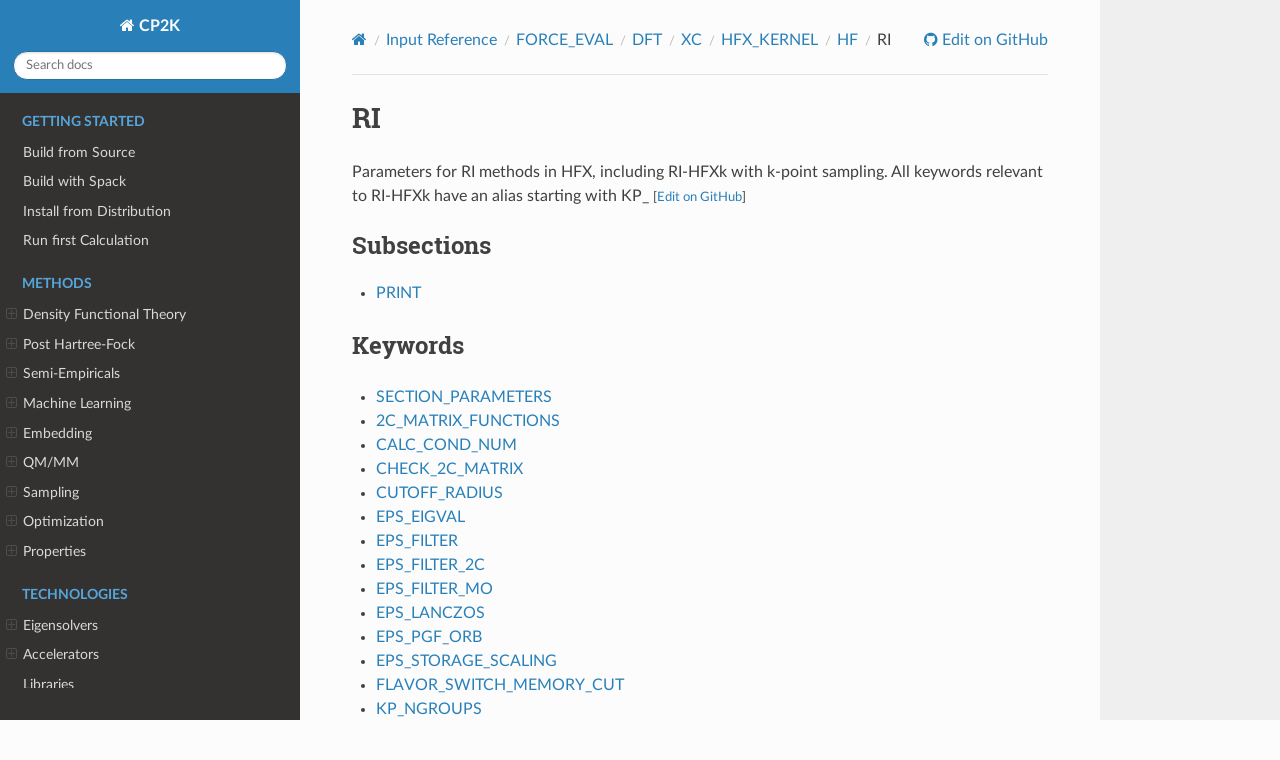

--- FILE ---
content_type: text/html
request_url: https://manual.cp2k.org/trunk/CP2K_INPUT/FORCE_EVAL/DFT/XC/HFX_KERNEL/HF/RI.html
body_size: 12007
content:
<!DOCTYPE html>
<html class="writer-html5" lang="en" data-content_root="../../../../../../">
<head>
  <meta charset="utf-8" /><meta name="viewport" content="width=device-width, initial-scale=1" />

  <meta name="viewport" content="width=device-width, initial-scale=1.0" />
  <title>RI &mdash; CP2K  documentation</title>
      <link rel="stylesheet" type="text/css" href="../../../../../../_static/pygments.css?v=b86133f3" />
      <link rel="stylesheet" type="text/css" href="../../../../../../_static/css/theme.css?v=19f00094" />

  
    <link rel="shortcut icon" href="../../../../../../_static/favicon.png"/>
  <!--[if lt IE 9]>
    <script src="../../../../../../_static/js/html5shiv.min.js"></script>
  <![endif]-->
  
        <script src="../../../../../../_static/jquery.js?v=5d32c60e"></script>
        <script src="../../../../../../_static/_sphinx_javascript_frameworks_compat.js?v=2cd50e6c"></script>
        <script src="../../../../../../_static/documentation_options.js?v=7f41d439"></script>
        <script src="../../../../../../_static/doctools.js?v=9a2dae69"></script>
        <script src="../../../../../../_static/sphinx_highlight.js?v=dc90522c"></script>
    <script src="../../../../../../_static/js/theme.js"></script>
    <link rel="index" title="Index" href="../../../../../../genindex.html" />
    <link rel="search" title="Search" href="../../../../../../search.html" />
    <link rel="next" title="PRINT" href="RI/PRINT.html" />
    <link rel="prev" title="PERIODIC" href="PERIODIC.html" /> 
</head>

<body class="wy-body-for-nav"> 
  <div class="wy-grid-for-nav">
    <nav data-toggle="wy-nav-shift" class="wy-nav-side">
      <div class="wy-side-scroll">
        <div class="wy-side-nav-search" >

          
          
          <a href="../../../../../../index.html" class="icon icon-home">
            CP2K
          </a>
<div role="search">
  <form id="rtd-search-form" class="wy-form" action="../../../../../../search.html" method="get">
    <input type="text" name="q" placeholder="Search docs" aria-label="Search docs" />
    <input type="hidden" name="check_keywords" value="yes" />
    <input type="hidden" name="area" value="default" />
  </form>
</div>
        </div><div class="wy-menu wy-menu-vertical" data-spy="affix" role="navigation" aria-label="Navigation menu">
              <p class="caption" role="heading"><span class="caption-text">Getting Started</span></p>
<ul>
<li class="toctree-l1"><a class="reference internal" href="../../../../../../getting-started/build-from-source.html">Build from Source</a></li>
<li class="toctree-l1"><a class="reference internal" href="../../../../../../getting-started/build-with-spack.html">Build with Spack</a></li>
<li class="toctree-l1"><a class="reference internal" href="../../../../../../getting-started/distributions.html">Install from Distribution</a></li>
<li class="toctree-l1"><a class="reference internal" href="../../../../../../getting-started/first-calculation.html">Run first Calculation</a></li>
</ul>
<p class="caption" role="heading"><span class="caption-text">Methods</span></p>
<ul>
<li class="toctree-l1"><a class="reference internal" href="../../../../../../methods/dft/index.html">Density Functional Theory</a><ul>
<li class="toctree-l2"><a class="reference internal" href="../../../../../../methods/dft/gpw.html">Gaussian Plane Wave</a></li>
<li class="toctree-l2"><a class="reference internal" href="../../../../../../methods/dft/gapw.html">Gaussian Augmented Plane Waves</a></li>
<li class="toctree-l2"><a class="reference internal" href="../../../../../../methods/dft/hartree-fock/index.html">Hartree-Fock Exchange</a><ul>
<li class="toctree-l3"><a class="reference internal" href="../../../../../../methods/dft/hartree-fock/admm.html">HFX with ADMM</a></li>
<li class="toctree-l3"><a class="reference internal" href="../../../../../../methods/dft/hartree-fock/ri_gamma.html">HFX-RI for Γ-Point (non-periodic)</a></li>
<li class="toctree-l3"><a class="reference internal" href="../../../../../../methods/dft/hartree-fock/ri_kpoints.html">HFX-RI with k-Points</a></li>
</ul>
</li>
<li class="toctree-l2"><a class="reference internal" href="../../../../../../methods/dft/local_ri.html">Local Resolution of Identity</a></li>
<li class="toctree-l2"><a class="reference internal" href="../../../../../../methods/dft/constrained.html">Constrained DFT</a></li>
<li class="toctree-l2"><a class="reference internal" href="../../../../../../methods/dft/cneo.html">Constrained Nuclear-Electronic Orbital DFT</a></li>
<li class="toctree-l2"><a class="reference internal" href="../../../../../../methods/dft/linear_scaling.html">Linear Scaling DFT</a></li>
<li class="toctree-l2"><a class="reference internal" href="../../../../../../methods/dft/k-points.html">K-Points</a></li>
<li class="toctree-l2"><a class="reference internal" href="../../../../../../methods/dft/basis_sets.html">Basis Sets</a></li>
<li class="toctree-l2"><a class="reference internal" href="../../../../../../methods/dft/pseudopotentials.html">Pseudopotentials</a></li>
<li class="toctree-l2"><a class="reference internal" href="../../../../../../methods/dft/cutoff.html">How to Converge the CUTOFF and REL_CUTOFF</a></li>
</ul>
</li>
<li class="toctree-l1"><a class="reference internal" href="../../../../../../methods/post_hartree_fock/index.html">Post Hartree-Fock</a><ul>
<li class="toctree-l2"><a class="reference internal" href="../../../../../../methods/post_hartree_fock/preliminaries.html">Preliminaries</a></li>
<li class="toctree-l2"><a class="reference internal" href="../../../../../../methods/post_hartree_fock/mp2.html">Møller–Plesset Perturbation Theory</a></li>
<li class="toctree-l2"><a class="reference internal" href="../../../../../../methods/post_hartree_fock/rpa.html">Random-Phase Approximation and Laplace-Transformed Scaled-Opposite-Spin-MP2</a></li>
<li class="toctree-l2"><a class="reference internal" href="../../../../../../methods/post_hartree_fock/low-scaling.html">Low-scaling post Hartree-Fock</a></li>
</ul>
</li>
<li class="toctree-l1"><a class="reference internal" href="../../../../../../methods/semiempiricals/index.html">Semi-Empiricals</a><ul>
<li class="toctree-l2"><a class="reference internal" href="../../../../../../methods/semiempiricals/xtb.html">eXtended Tight Binding</a></li>
<li class="toctree-l2"><a class="reference internal" href="../../../../../../methods/semiempiricals/dftb.html">Density Functional Tight Binding</a></li>
</ul>
</li>
<li class="toctree-l1"><a class="reference internal" href="../../../../../../methods/machine_learning/index.html">Machine Learning</a><ul>
<li class="toctree-l2"><a class="reference internal" href="../../../../../../methods/machine_learning/nequip.html">Nequip and Allegro</a></li>
<li class="toctree-l2"><a class="reference internal" href="../../../../../../methods/machine_learning/nnp.html">Neural Network Potentials</a></li>
<li class="toctree-l2"><a class="reference internal" href="../../../../../../methods/machine_learning/pao-ml.html">PAO-ML</a></li>
<li class="toctree-l2"><a class="reference internal" href="../../../../../../methods/machine_learning/deepmd.html">DeePMD-kit</a></li>
<li class="toctree-l2"><a class="reference internal" href="../../../../../../methods/machine_learning/ace.html">Atomic Cluster Expansion (ACE)</a></li>
</ul>
</li>
<li class="toctree-l1"><a class="reference internal" href="../../../../../../methods/embedding/index.html">Embedding</a><ul>
<li class="toctree-l2"><a class="reference internal" href="../../../../../../methods/embedding/kim-gordon.html">Kim-Gordon</a></li>
<li class="toctree-l2"><a class="reference internal" href="../../../../../../methods/embedding/qm_qm.html">Quantum Embedding Theories</a></li>
</ul>
</li>
<li class="toctree-l1"><a class="reference internal" href="../../../../../../methods/qm_mm/index.html">QM/MM</a><ul>
<li class="toctree-l2"><a class="reference internal" href="../../../../../../methods/qm_mm/builtin.html">QM/MM with Built-in Force Field</a></li>
<li class="toctree-l2"><a class="reference internal" href="../../../../../../methods/qm_mm/gromacs.html">QM/MM with Gromacs</a></li>
<li class="toctree-l2"><a class="reference internal" href="../../../../../../methods/qm_mm/polarizable_force_field.html">Polarizable Force Field</a></li>
<li class="toctree-l2"><a class="reference internal" href="../../../../../../methods/qm_mm/implicit_solvation.html">Implicit Solvation</a></li>
<li class="toctree-l2"><a class="reference internal" href="../../../../../../methods/qm_mm/image_charges.html">Image Charges</a></li>
</ul>
</li>
<li class="toctree-l1"><a class="reference internal" href="../../../../../../methods/sampling/index.html">Sampling</a><ul>
<li class="toctree-l2"><a class="reference internal" href="../../../../../../methods/sampling/molecular_dynamics.html">Molecular Dynamics</a></li>
<li class="toctree-l2"><a class="reference internal" href="../../../../../../methods/sampling/metadynamics.html">Metadynamics</a></li>
<li class="toctree-l2"><a class="reference internal" href="../../../../../../methods/sampling/path_integrals.html">Path Integrals</a></li>
<li class="toctree-l2"><a class="reference internal" href="../../../../../../methods/sampling/newton-x.html">Surface Hopping with NEWTON-X</a></li>
<li class="toctree-l2"><a class="reference internal" href="../../../../../../methods/sampling/i-pi.html">i-PI</a></li>
<li class="toctree-l2"><a class="reference internal" href="../../../../../../methods/sampling/monte_carlo.html">Monte Carlo</a></li>
<li class="toctree-l2"><a class="reference internal" href="../../../../../../methods/sampling/langevin_dynamics.html">Langevin Dynamics</a></li>
<li class="toctree-l2"><a class="reference internal" href="../../../../../../methods/sampling/ehrenfest.html">Real-Time Propagation and Ehrenfest MD</a></li>
</ul>
</li>
<li class="toctree-l1"><a class="reference internal" href="../../../../../../methods/optimization/index.html">Optimization</a><ul>
<li class="toctree-l2"><a class="reference internal" href="../../../../../../methods/optimization/geometry.html">Geometry Optimisation</a></li>
<li class="toctree-l2"><a class="reference internal" href="../../../../../../methods/optimization/nudged_elastic_band.html">Nudged Elastic Band</a></li>
</ul>
</li>
<li class="toctree-l1"><a class="reference internal" href="../../../../../../methods/properties/index.html">Properties</a><ul>
<li class="toctree-l2"><a class="reference internal" href="../../../../../../methods/properties/optical/index.html">Optical Spectroscopy</a><ul>
<li class="toctree-l3"><a class="reference internal" href="../../../../../../methods/properties/optical/tddft.html">Time-Dependent DFT</a></li>
<li class="toctree-l3"><a class="reference internal" href="../../../../../../methods/properties/optical/bethe-salpeter.html"><em>GW</em> + Bethe-Salpeter equation</a></li>
<li class="toctree-l3"><a class="reference internal" href="../../../../../../methods/properties/optical/rtbse.html">Real-Time Bethe-Salpeter Propagation</a></li>
<li class="toctree-l3"><a class="reference internal" href="../../../../../../methods/properties/optical/vibronicspec.html">Simulating Vibronic Effects in Optical Spectra</a></li>
</ul>
</li>
<li class="toctree-l2"><a class="reference internal" href="../../../../../../methods/properties/x-ray/index.html">X-Ray Spectroscopy</a><ul>
<li class="toctree-l3"><a class="reference internal" href="../../../../../../methods/properties/x-ray/delta-scf.html">X-Ray Absorption from ΔSCF</a></li>
<li class="toctree-l3"><a class="reference internal" href="../../../../../../methods/properties/x-ray/tddft.html">X-Ray Absorption from TDDFT</a></li>
<li class="toctree-l3"><a class="reference internal" href="../../../../../../methods/properties/x-ray/delta-kick.html">X-Ray Absorption from RTP and <span class="math notranslate nohighlight">\(\delta\)</span>-Kick perturbation</a></li>
<li class="toctree-l3"><a class="reference internal" href="../../../../../../methods/properties/x-ray/correction_scheme.html">X-Ray Ab-Initio Correction Scheme</a></li>
</ul>
</li>
<li class="toctree-l2"><a class="reference internal" href="../../../../../../methods/properties/infrared.html">Infrared Spectroscopy</a></li>
<li class="toctree-l2"><a class="reference internal" href="../../../../../../methods/properties/raman.html">Raman Spectroscopy</a></li>
<li class="toctree-l2"><a class="reference internal" href="../../../../../../methods/properties/bandstructure_gw.html">Electronic band structure from <em>GW</em></a></li>
<li class="toctree-l2"><a class="reference internal" href="../../../../../../methods/properties/nmr.html">Nuclear Magnetic Resonance</a></li>
<li class="toctree-l2"><a class="reference internal" href="../../../../../../methods/properties/stm_images.html">STM Images</a></li>
<li class="toctree-l2"><a class="reference internal" href="../../../../../../methods/properties/resp_charges.html">RESP Charges</a></li>
</ul>
</li>
</ul>
<p class="caption" role="heading"><span class="caption-text">Technologies</span></p>
<ul>
<li class="toctree-l1"><a class="reference internal" href="../../../../../../technologies/eigensolvers/index.html">Eigensolvers</a><ul>
<li class="toctree-l2"><a class="reference internal" href="../../../../../../technologies/eigensolvers/cusolvermp.html">cuSOLVERMp</a></li>
<li class="toctree-l2"><a class="reference internal" href="../../../../../../technologies/eigensolvers/dlaf.html">DLA-Future</a></li>
<li class="toctree-l2"><a class="reference internal" href="../../../../../../technologies/eigensolvers/elpa.html">ELPA</a></li>
</ul>
</li>
<li class="toctree-l1"><a class="reference internal" href="../../../../../../technologies/accelerators/index.html">Accelerators</a><ul>
<li class="toctree-l2"><a class="reference internal" href="../../../../../../technologies/accelerators/cuda.html">CUDA</a></li>
<li class="toctree-l2"><a class="reference internal" href="../../../../../../technologies/accelerators/hip.html">HIP / ROCm</a></li>
<li class="toctree-l2"><a class="reference internal" href="../../../../../../technologies/accelerators/opencl.html">OpenCL</a></li>
<li class="toctree-l2"><a class="reference internal" href="../../../../../../technologies/accelerators/fpga.html">FPGA</a></li>
</ul>
</li>
<li class="toctree-l1"><a class="reference internal" href="../../../../../../technologies/libraries.html">Libraries</a></li>
</ul>
<p class="caption" role="heading"><span class="caption-text">References</span></p>
<ul class="current">
<li class="toctree-l1 current"><a class="reference internal" href="../../../../../../CP2K_INPUT.html">Input Reference</a><ul class="current">
<li class="toctree-l2"><a class="reference internal" href="../../../../../ATOM.html">ATOM</a><ul>
<li class="toctree-l3"><a class="reference internal" href="../../../../../ATOM/AE_BASIS.html">AE_BASIS</a><ul>
<li class="toctree-l4"><a class="reference internal" href="../../../../../ATOM/AE_BASIS/BASIS.html">BASIS</a></li>
</ul>
</li>
<li class="toctree-l3"><a class="reference internal" href="../../../../../ATOM/METHOD.html">METHOD</a><ul>
<li class="toctree-l4"><a class="reference internal" href="../../../../../ATOM/METHOD/EXTERNAL_VXC.html">EXTERNAL_VXC</a></li>
<li class="toctree-l4"><a class="reference internal" href="../../../../../ATOM/METHOD/XC.html">XC</a></li>
<li class="toctree-l4"><a class="reference internal" href="../../../../../ATOM/METHOD/ZMP.html">ZMP</a></li>
</ul>
</li>
<li class="toctree-l3"><a class="reference internal" href="../../../../../ATOM/OPTIMIZATION.html">OPTIMIZATION</a></li>
<li class="toctree-l3"><a class="reference internal" href="../../../../../ATOM/POTENTIAL.html">POTENTIAL</a><ul>
<li class="toctree-l4"><a class="reference internal" href="../../../../../ATOM/POTENTIAL/ECP.html">ECP</a></li>
<li class="toctree-l4"><a class="reference internal" href="../../../../../ATOM/POTENTIAL/GTH_POTENTIAL.html">GTH_POTENTIAL</a></li>
</ul>
</li>
<li class="toctree-l3"><a class="reference internal" href="../../../../../ATOM/POWELL.html">POWELL</a></li>
<li class="toctree-l3"><a class="reference internal" href="../../../../../ATOM/PP_BASIS.html">PP_BASIS</a><ul>
<li class="toctree-l4"><a class="reference internal" href="../../../../../ATOM/PP_BASIS/BASIS.html">BASIS</a></li>
</ul>
</li>
<li class="toctree-l3"><a class="reference internal" href="../../../../../ATOM/PRINT.html">PRINT</a><ul>
<li class="toctree-l4"><a class="reference internal" href="../../../../../ATOM/PRINT/ADMM.html">ADMM</a></li>
<li class="toctree-l4"><a class="reference internal" href="../../../../../ATOM/PRINT/ANALYZE_BASIS.html">ANALYZE_BASIS</a></li>
<li class="toctree-l4"><a class="reference internal" href="../../../../../ATOM/PRINT/BASIS_SET.html">BASIS_SET</a></li>
<li class="toctree-l4"><a class="reference internal" href="../../../../../ATOM/PRINT/FIT_BASIS.html">FIT_BASIS</a></li>
<li class="toctree-l4"><a class="reference internal" href="../../../../../ATOM/PRINT/FIT_DENSITY.html">FIT_DENSITY</a></li>
<li class="toctree-l4"><a class="reference internal" href="../../../../../ATOM/PRINT/FIT_KGPOT.html">FIT_KGPOT</a></li>
<li class="toctree-l4"><a class="reference internal" href="../../../../../ATOM/PRINT/FIT_PSEUDO.html">FIT_PSEUDO</a></li>
<li class="toctree-l4"><a class="reference internal" href="../../../../../ATOM/PRINT/GEOMETRICAL_RESPONSE_BASIS.html">GEOMETRICAL_RESPONSE_BASIS</a></li>
<li class="toctree-l4"><a class="reference internal" href="../../../../../ATOM/PRINT/METHOD_INFO.html">METHOD_INFO</a></li>
<li class="toctree-l4"><a class="reference internal" href="../../../../../ATOM/PRINT/ORBITALS.html">ORBITALS</a></li>
<li class="toctree-l4"><a class="reference internal" href="../../../../../ATOM/PRINT/POTENTIAL.html">POTENTIAL</a></li>
<li class="toctree-l4"><a class="reference internal" href="../../../../../ATOM/PRINT/PROGRAM_BANNER.html">PROGRAM_BANNER</a></li>
<li class="toctree-l4"><a class="reference internal" href="../../../../../ATOM/PRINT/RESPONSE_BASIS.html">RESPONSE_BASIS</a></li>
<li class="toctree-l4"><a class="reference internal" href="../../../../../ATOM/PRINT/SCF_INFO.html">SCF_INFO</a></li>
<li class="toctree-l4"><a class="reference internal" href="../../../../../ATOM/PRINT/SEPARABLE_GAUSSIAN_PSEUDO.html">SEPARABLE_GAUSSIAN_PSEUDO</a></li>
<li class="toctree-l4"><a class="reference internal" href="../../../../../ATOM/PRINT/UPF_FILE.html">UPF_FILE</a></li>
</ul>
</li>
<li class="toctree-l3"><a class="reference internal" href="../../../../../ATOM/REFERENCE.html">REFERENCE</a><ul>
<li class="toctree-l4"><a class="reference internal" href="../../../../../ATOM/REFERENCE/POTENTIAL.html">POTENTIAL</a></li>
</ul>
</li>
</ul>
</li>
<li class="toctree-l2"><a class="reference internal" href="../../../../../DEBUG.html">DEBUG</a><ul>
<li class="toctree-l3"><a class="reference internal" href="../../../../../DEBUG/PROGRAM_RUN_INFO.html">PROGRAM_RUN_INFO</a><ul>
<li class="toctree-l4"><a class="reference internal" href="../../../../../DEBUG/PROGRAM_RUN_INFO/EACH.html">EACH</a></li>
</ul>
</li>
</ul>
</li>
<li class="toctree-l2"><a class="reference internal" href="../../../../../EXT_RESTART.html">EXT_RESTART</a></li>
<li class="toctree-l2"><a class="reference internal" href="../../../../../FARMING.html">FARMING</a><ul>
<li class="toctree-l3"><a class="reference internal" href="../../../../../FARMING/JOB.html">JOB</a></li>
<li class="toctree-l3"><a class="reference internal" href="../../../../../FARMING/PROGRAM_RUN_INFO.html">PROGRAM_RUN_INFO</a><ul>
<li class="toctree-l4"><a class="reference internal" href="../../../../../FARMING/PROGRAM_RUN_INFO/EACH.html">EACH</a></li>
</ul>
</li>
<li class="toctree-l3"><a class="reference internal" href="../../../../../FARMING/RESTART.html">RESTART</a><ul>
<li class="toctree-l4"><a class="reference internal" href="../../../../../FARMING/RESTART/EACH.html">EACH</a></li>
</ul>
</li>
</ul>
</li>
<li class="toctree-l2 current"><a class="reference internal" href="../../../../../FORCE_EVAL.html">FORCE_EVAL</a><ul class="current">
<li class="toctree-l3"><a class="reference internal" href="../../../../BSSE.html">BSSE</a><ul>
<li class="toctree-l4"><a class="reference internal" href="../../../../BSSE/CONFIGURATION.html">CONFIGURATION</a></li>
<li class="toctree-l4"><a class="reference internal" href="../../../../BSSE/FRAGMENT.html">FRAGMENT</a></li>
<li class="toctree-l4"><a class="reference internal" href="../../../../BSSE/FRAGMENT_ENERGIES.html">FRAGMENT_ENERGIES</a></li>
<li class="toctree-l4"><a class="reference internal" href="../../../../BSSE/PRINT.html">PRINT</a></li>
</ul>
</li>
<li class="toctree-l3 current"><a class="reference internal" href="../../../../DFT.html">DFT</a><ul class="current">
<li class="toctree-l4"><a class="reference internal" href="../../../ACTIVE_SPACE.html">ACTIVE_SPACE</a></li>
<li class="toctree-l4"><a class="reference internal" href="../../../ALMO_SCF.html">ALMO_SCF</a></li>
<li class="toctree-l4"><a class="reference internal" href="../../../AUXILIARY_DENSITY_MATRIX_METHOD.html">AUXILIARY_DENSITY_MATRIX_METHOD</a></li>
<li class="toctree-l4"><a class="reference internal" href="../../../DENSITY_FITTING.html">DENSITY_FITTING</a></li>
<li class="toctree-l4"><a class="reference internal" href="../../../EFIELD.html">EFIELD</a></li>
<li class="toctree-l4"><a class="reference internal" href="../../../ENERGY_CORRECTION.html">ENERGY_CORRECTION</a></li>
<li class="toctree-l4"><a class="reference internal" href="../../../EXCITED_STATES.html">EXCITED_STATES</a></li>
<li class="toctree-l4"><a class="reference internal" href="../../../EXTERNAL_DENSITY.html">EXTERNAL_DENSITY</a></li>
<li class="toctree-l4"><a class="reference internal" href="../../../EXTERNAL_POTENTIAL.html">EXTERNAL_POTENTIAL</a></li>
<li class="toctree-l4"><a class="reference internal" href="../../../EXTERNAL_VXC.html">EXTERNAL_VXC</a></li>
<li class="toctree-l4"><a class="reference internal" href="../../../HAIRY_PROBES.html">HAIRY_PROBES</a></li>
<li class="toctree-l4"><a class="reference internal" href="../../../HARRIS_METHOD.html">HARRIS_METHOD</a></li>
<li class="toctree-l4"><a class="reference internal" href="../../../KG_METHOD.html">KG_METHOD</a></li>
<li class="toctree-l4"><a class="reference internal" href="../../../KPOINTS.html">KPOINTS</a></li>
<li class="toctree-l4"><a class="reference internal" href="../../../KPOINT_SET.html">KPOINT_SET</a></li>
<li class="toctree-l4"><a class="reference internal" href="../../../LOCALIZE.html">LOCALIZE</a></li>
<li class="toctree-l4"><a class="reference internal" href="../../../LOW_SPIN_ROKS.html">LOW_SPIN_ROKS</a></li>
<li class="toctree-l4"><a class="reference internal" href="../../../LS_SCF.html">LS_SCF</a></li>
<li class="toctree-l4"><a class="reference internal" href="../../../MGRID.html">MGRID</a></li>
<li class="toctree-l4"><a class="reference internal" href="../../../PERIODIC_EFIELD.html">PERIODIC_EFIELD</a></li>
<li class="toctree-l4"><a class="reference internal" href="../../../POISSON.html">POISSON</a></li>
<li class="toctree-l4"><a class="reference internal" href="../../../PRINT.html">PRINT</a></li>
<li class="toctree-l4"><a class="reference internal" href="../../../QS.html">QS</a></li>
<li class="toctree-l4"><a class="reference internal" href="../../../REAL_TIME_PROPAGATION.html">REAL_TIME_PROPAGATION</a></li>
<li class="toctree-l4"><a class="reference internal" href="../../../RELATIVISTIC.html">RELATIVISTIC</a></li>
<li class="toctree-l4"><a class="reference internal" href="../../../SCCS.html">SCCS</a></li>
<li class="toctree-l4"><a class="reference internal" href="../../../SCF.html">SCF</a></li>
<li class="toctree-l4"><a class="reference internal" href="../../../SCRF.html">SCRF</a></li>
<li class="toctree-l4"><a class="reference internal" href="../../../SIC.html">SIC</a></li>
<li class="toctree-l4"><a class="reference internal" href="../../../SMEAGOL.html">SMEAGOL</a></li>
<li class="toctree-l4"><a class="reference internal" href="../../../TRANSPORT.html">TRANSPORT</a></li>
<li class="toctree-l4"><a class="reference internal" href="../../../XAS.html">XAS</a></li>
<li class="toctree-l4"><a class="reference internal" href="../../../XAS_TDP.html">XAS_TDP</a></li>
<li class="toctree-l4 current"><a class="reference internal" href="../../../XC.html">XC</a></li>
</ul>
</li>
<li class="toctree-l3"><a class="reference internal" href="../../../../EIP.html">EIP</a><ul>
<li class="toctree-l4"><a class="reference internal" href="../../../../EIP/PRINT.html">PRINT</a></li>
</ul>
</li>
<li class="toctree-l3"><a class="reference internal" href="../../../../EMBED.html">EMBED</a><ul>
<li class="toctree-l4"><a class="reference internal" href="../../../../EMBED/MAPPING.html">MAPPING</a></li>
<li class="toctree-l4"><a class="reference internal" href="../../../../EMBED/PRINT.html">PRINT</a></li>
</ul>
</li>
<li class="toctree-l3"><a class="reference internal" href="../../../../EXTERNAL_POTENTIAL.html">EXTERNAL_POTENTIAL</a></li>
<li class="toctree-l3"><a class="reference internal" href="../../../../MIXED.html">MIXED</a><ul>
<li class="toctree-l4"><a class="reference internal" href="../../../../MIXED/COUPLING.html">COUPLING</a></li>
<li class="toctree-l4"><a class="reference internal" href="../../../../MIXED/GENERIC.html">GENERIC</a></li>
<li class="toctree-l4"><a class="reference internal" href="../../../../MIXED/LINEAR.html">LINEAR</a></li>
<li class="toctree-l4"><a class="reference internal" href="../../../../MIXED/MAPPING.html">MAPPING</a></li>
<li class="toctree-l4"><a class="reference internal" href="../../../../MIXED/MIXED_CDFT.html">MIXED_CDFT</a></li>
<li class="toctree-l4"><a class="reference internal" href="../../../../MIXED/PRINT.html">PRINT</a></li>
<li class="toctree-l4"><a class="reference internal" href="../../../../MIXED/RESTRAINT.html">RESTRAINT</a></li>
</ul>
</li>
<li class="toctree-l3"><a class="reference internal" href="../../../../MM.html">MM</a><ul>
<li class="toctree-l4"><a class="reference internal" href="../../../../MM/FORCEFIELD.html">FORCEFIELD</a></li>
<li class="toctree-l4"><a class="reference internal" href="../../../../MM/NEIGHBOR_LISTS.html">NEIGHBOR_LISTS</a></li>
<li class="toctree-l4"><a class="reference internal" href="../../../../MM/PERIODIC_EFIELD.html">PERIODIC_EFIELD</a></li>
<li class="toctree-l4"><a class="reference internal" href="../../../../MM/POISSON.html">POISSON</a></li>
<li class="toctree-l4"><a class="reference internal" href="../../../../MM/PRINT.html">PRINT</a></li>
</ul>
</li>
<li class="toctree-l3"><a class="reference internal" href="../../../../NNP.html">NNP</a><ul>
<li class="toctree-l4"><a class="reference internal" href="../../../../NNP/BIAS.html">BIAS</a></li>
<li class="toctree-l4"><a class="reference internal" href="../../../../NNP/MODEL.html">MODEL</a></li>
<li class="toctree-l4"><a class="reference internal" href="../../../../NNP/PRINT.html">PRINT</a></li>
</ul>
</li>
<li class="toctree-l3"><a class="reference internal" href="../../../../PRINT.html">PRINT</a><ul>
<li class="toctree-l4"><a class="reference internal" href="../../../../PRINT/DISTRIBUTION.html">DISTRIBUTION</a></li>
<li class="toctree-l4"><a class="reference internal" href="../../../../PRINT/DISTRIBUTION1D.html">DISTRIBUTION1D</a></li>
<li class="toctree-l4"><a class="reference internal" href="../../../../PRINT/DISTRIBUTION2D.html">DISTRIBUTION2D</a></li>
<li class="toctree-l4"><a class="reference internal" href="../../../../PRINT/FORCES.html">FORCES</a></li>
<li class="toctree-l4"><a class="reference internal" href="../../../../PRINT/GRID_INFORMATION.html">GRID_INFORMATION</a></li>
<li class="toctree-l4"><a class="reference internal" href="../../../../PRINT/GRRM.html">GRRM</a></li>
<li class="toctree-l4"><a class="reference internal" href="../../../../PRINT/PROGRAM_RUN_INFO.html">PROGRAM_RUN_INFO</a></li>
<li class="toctree-l4"><a class="reference internal" href="../../../../PRINT/SCINE.html">SCINE</a></li>
<li class="toctree-l4"><a class="reference internal" href="../../../../PRINT/STRESS_TENSOR.html">STRESS_TENSOR</a></li>
<li class="toctree-l4"><a class="reference internal" href="../../../../PRINT/TOTAL_NUMBERS.html">TOTAL_NUMBERS</a></li>
</ul>
</li>
<li class="toctree-l3"><a class="reference internal" href="../../../../PROPERTIES.html">PROPERTIES</a><ul>
<li class="toctree-l4"><a class="reference internal" href="../../../../PROPERTIES/ATOMIC.html">ATOMIC</a></li>
<li class="toctree-l4"><a class="reference internal" href="../../../../PROPERTIES/BANDSTRUCTURE.html">BANDSTRUCTURE</a></li>
<li class="toctree-l4"><a class="reference internal" href="../../../../PROPERTIES/ET_COUPLING.html">ET_COUPLING</a></li>
<li class="toctree-l4"><a class="reference internal" href="../../../../PROPERTIES/FIT_CHARGE.html">FIT_CHARGE</a></li>
<li class="toctree-l4"><a class="reference internal" href="../../../../PROPERTIES/LINRES.html">LINRES</a></li>
<li class="toctree-l4"><a class="reference internal" href="../../../../PROPERTIES/RESP.html">RESP</a></li>
<li class="toctree-l4"><a class="reference internal" href="../../../../PROPERTIES/RIXS.html">RIXS</a></li>
<li class="toctree-l4"><a class="reference internal" href="../../../../PROPERTIES/TDDFPT.html">TDDFPT</a></li>
<li class="toctree-l4"><a class="reference internal" href="../../../../PROPERTIES/TIP_SCAN.html">TIP_SCAN</a></li>
</ul>
</li>
<li class="toctree-l3"><a class="reference internal" href="../../../../PW_DFT.html">PW_DFT</a><ul>
<li class="toctree-l4"><a class="reference internal" href="../../../../PW_DFT/CONTROL.html">CONTROL</a></li>
<li class="toctree-l4"><a class="reference internal" href="../../../../PW_DFT/ITERATIVE_SOLVER.html">ITERATIVE_SOLVER</a></li>
<li class="toctree-l4"><a class="reference internal" href="../../../../PW_DFT/MIXER.html">MIXER</a></li>
<li class="toctree-l4"><a class="reference internal" href="../../../../PW_DFT/PARAMETERS.html">PARAMETERS</a></li>
<li class="toctree-l4"><a class="reference internal" href="../../../../PW_DFT/PRINT.html">PRINT</a></li>
<li class="toctree-l4"><a class="reference internal" href="../../../../PW_DFT/SETTINGS.html">SETTINGS</a></li>
</ul>
</li>
<li class="toctree-l3"><a class="reference internal" href="../../../../QMMM.html">QMMM</a><ul>
<li class="toctree-l4"><a class="reference internal" href="../../../../QMMM/CELL.html">CELL</a></li>
<li class="toctree-l4"><a class="reference internal" href="../../../../QMMM/FORCEFIELD.html">FORCEFIELD</a></li>
<li class="toctree-l4"><a class="reference internal" href="../../../../QMMM/FORCE_MIXING.html">FORCE_MIXING</a></li>
<li class="toctree-l4"><a class="reference internal" href="../../../../QMMM/IMAGE_CHARGE.html">IMAGE_CHARGE</a></li>
<li class="toctree-l4"><a class="reference internal" href="../../../../QMMM/INTERPOLATOR.html">INTERPOLATOR</a></li>
<li class="toctree-l4"><a class="reference internal" href="../../../../QMMM/LINK.html">LINK</a></li>
<li class="toctree-l4"><a class="reference internal" href="../../../../QMMM/MM_KIND.html">MM_KIND</a></li>
<li class="toctree-l4"><a class="reference internal" href="../../../../QMMM/PERIODIC.html">PERIODIC</a></li>
<li class="toctree-l4"><a class="reference internal" href="../../../../QMMM/PRINT.html">PRINT</a></li>
<li class="toctree-l4"><a class="reference internal" href="../../../../QMMM/QM_KIND.html">QM_KIND</a></li>
<li class="toctree-l4"><a class="reference internal" href="../../../../QMMM/WALLS.html">WALLS</a></li>
</ul>
</li>
<li class="toctree-l3"><a class="reference internal" href="../../../../RESCALE_FORCES.html">RESCALE_FORCES</a></li>
<li class="toctree-l3"><a class="reference internal" href="../../../../SUBSYS.html">SUBSYS</a><ul>
<li class="toctree-l4"><a class="reference internal" href="../../../../SUBSYS/CELL.html">CELL</a></li>
<li class="toctree-l4"><a class="reference internal" href="../../../../SUBSYS/COLVAR.html">COLVAR</a></li>
<li class="toctree-l4"><a class="reference internal" href="../../../../SUBSYS/COORD.html">COORD</a></li>
<li class="toctree-l4"><a class="reference internal" href="../../../../SUBSYS/CORE_COORD.html">CORE_COORD</a></li>
<li class="toctree-l4"><a class="reference internal" href="../../../../SUBSYS/CORE_VELOCITY.html">CORE_VELOCITY</a></li>
<li class="toctree-l4"><a class="reference internal" href="../../../../SUBSYS/KIND.html">KIND</a></li>
<li class="toctree-l4"><a class="reference internal" href="../../../../SUBSYS/MULTIPOLES.html">MULTIPOLES</a></li>
<li class="toctree-l4"><a class="reference internal" href="../../../../SUBSYS/PRINT.html">PRINT</a></li>
<li class="toctree-l4"><a class="reference internal" href="../../../../SUBSYS/RNG_INIT.html">RNG_INIT</a></li>
<li class="toctree-l4"><a class="reference internal" href="../../../../SUBSYS/SHELL_COORD.html">SHELL_COORD</a></li>
<li class="toctree-l4"><a class="reference internal" href="../../../../SUBSYS/SHELL_VELOCITY.html">SHELL_VELOCITY</a></li>
<li class="toctree-l4"><a class="reference internal" href="../../../../SUBSYS/TOPOLOGY.html">TOPOLOGY</a></li>
<li class="toctree-l4"><a class="reference internal" href="../../../../SUBSYS/VELOCITY.html">VELOCITY</a></li>
</ul>
</li>
</ul>
</li>
<li class="toctree-l2"><a class="reference internal" href="../../../../../GLOBAL.html">GLOBAL</a><ul>
<li class="toctree-l3"><a class="reference internal" href="../../../../../GLOBAL/DBCSR.html">DBCSR</a><ul>
<li class="toctree-l4"><a class="reference internal" href="../../../../../GLOBAL/DBCSR/ACC.html">ACC</a></li>
<li class="toctree-l4"><a class="reference internal" href="../../../../../GLOBAL/DBCSR/TENSOR.html">TENSOR</a></li>
</ul>
</li>
<li class="toctree-l3"><a class="reference internal" href="../../../../../GLOBAL/FM.html">FM</a></li>
<li class="toctree-l3"><a class="reference internal" href="../../../../../GLOBAL/FM_DIAG_SETTINGS.html">FM_DIAG_SETTINGS</a></li>
<li class="toctree-l3"><a class="reference internal" href="../../../../../GLOBAL/GRID.html">GRID</a></li>
<li class="toctree-l3"><a class="reference internal" href="../../../../../GLOBAL/PRINT.html">PRINT</a><ul>
<li class="toctree-l4"><a class="reference internal" href="../../../../../GLOBAL/PRINT/EACH.html">EACH</a></li>
</ul>
</li>
<li class="toctree-l3"><a class="reference internal" href="../../../../../GLOBAL/PRINT_ELPA.html">PRINT_ELPA</a><ul>
<li class="toctree-l4"><a class="reference internal" href="../../../../../GLOBAL/PRINT_ELPA/EACH.html">EACH</a></li>
</ul>
</li>
<li class="toctree-l3"><a class="reference internal" href="../../../../../GLOBAL/PROGRAM_RUN_INFO.html">PROGRAM_RUN_INFO</a><ul>
<li class="toctree-l4"><a class="reference internal" href="../../../../../GLOBAL/PROGRAM_RUN_INFO/EACH.html">EACH</a></li>
</ul>
</li>
<li class="toctree-l3"><a class="reference internal" href="../../../../../GLOBAL/REFERENCES.html">REFERENCES</a><ul>
<li class="toctree-l4"><a class="reference internal" href="../../../../../GLOBAL/REFERENCES/EACH.html">EACH</a></li>
</ul>
</li>
<li class="toctree-l3"><a class="reference internal" href="../../../../../GLOBAL/TIMINGS.html">TIMINGS</a><ul>
<li class="toctree-l4"><a class="reference internal" href="../../../../../GLOBAL/TIMINGS/EACH.html">EACH</a></li>
</ul>
</li>
</ul>
</li>
<li class="toctree-l2"><a class="reference internal" href="../../../../../MOTION.html">MOTION</a><ul>
<li class="toctree-l3"><a class="reference internal" href="../../../../../MOTION/BAND.html">BAND</a><ul>
<li class="toctree-l4"><a class="reference internal" href="../../../../../MOTION/BAND/BANNER.html">BANNER</a></li>
<li class="toctree-l4"><a class="reference internal" href="../../../../../MOTION/BAND/CI_NEB.html">CI_NEB</a></li>
<li class="toctree-l4"><a class="reference internal" href="../../../../../MOTION/BAND/CONVERGENCE_CONTROL.html">CONVERGENCE_CONTROL</a></li>
<li class="toctree-l4"><a class="reference internal" href="../../../../../MOTION/BAND/CONVERGENCE_INFO.html">CONVERGENCE_INFO</a></li>
<li class="toctree-l4"><a class="reference internal" href="../../../../../MOTION/BAND/ENERGY.html">ENERGY</a></li>
<li class="toctree-l4"><a class="reference internal" href="../../../../../MOTION/BAND/OPTIMIZE_BAND.html">OPTIMIZE_BAND</a></li>
<li class="toctree-l4"><a class="reference internal" href="../../../../../MOTION/BAND/PROGRAM_RUN_INFO.html">PROGRAM_RUN_INFO</a></li>
<li class="toctree-l4"><a class="reference internal" href="../../../../../MOTION/BAND/REPLICA.html">REPLICA</a></li>
<li class="toctree-l4"><a class="reference internal" href="../../../../../MOTION/BAND/REPLICA_INFO.html">REPLICA_INFO</a></li>
<li class="toctree-l4"><a class="reference internal" href="../../../../../MOTION/BAND/STRING_METHOD.html">STRING_METHOD</a></li>
</ul>
</li>
<li class="toctree-l3"><a class="reference internal" href="../../../../../MOTION/CELL_OPT.html">CELL_OPT</a><ul>
<li class="toctree-l4"><a class="reference internal" href="../../../../../MOTION/CELL_OPT/BFGS.html">BFGS</a></li>
<li class="toctree-l4"><a class="reference internal" href="../../../../../MOTION/CELL_OPT/CG.html">CG</a></li>
<li class="toctree-l4"><a class="reference internal" href="../../../../../MOTION/CELL_OPT/LBFGS.html">LBFGS</a></li>
<li class="toctree-l4"><a class="reference internal" href="../../../../../MOTION/CELL_OPT/PRINT.html">PRINT</a></li>
</ul>
</li>
<li class="toctree-l3"><a class="reference internal" href="../../../../../MOTION/CONSTRAINT.html">CONSTRAINT</a><ul>
<li class="toctree-l4"><a class="reference internal" href="../../../../../MOTION/CONSTRAINT/COLLECTIVE.html">COLLECTIVE</a></li>
<li class="toctree-l4"><a class="reference internal" href="../../../../../MOTION/CONSTRAINT/COLVAR_RESTART.html">COLVAR_RESTART</a></li>
<li class="toctree-l4"><a class="reference internal" href="../../../../../MOTION/CONSTRAINT/CONSTRAINT_INFO.html">CONSTRAINT_INFO</a></li>
<li class="toctree-l4"><a class="reference internal" href="../../../../../MOTION/CONSTRAINT/FIXED_ATOMS.html">FIXED_ATOMS</a></li>
<li class="toctree-l4"><a class="reference internal" href="../../../../../MOTION/CONSTRAINT/FIX_ATOM_RESTART.html">FIX_ATOM_RESTART</a></li>
<li class="toctree-l4"><a class="reference internal" href="../../../../../MOTION/CONSTRAINT/G3X3.html">G3X3</a></li>
<li class="toctree-l4"><a class="reference internal" href="../../../../../MOTION/CONSTRAINT/G4X6.html">G4X6</a></li>
<li class="toctree-l4"><a class="reference internal" href="../../../../../MOTION/CONSTRAINT/HBONDS.html">HBONDS</a></li>
<li class="toctree-l4"><a class="reference internal" href="../../../../../MOTION/CONSTRAINT/LAGRANGE_MULTIPLIERS.html">LAGRANGE_MULTIPLIERS</a></li>
<li class="toctree-l4"><a class="reference internal" href="../../../../../MOTION/CONSTRAINT/VIRTUAL_SITE.html">VIRTUAL_SITE</a></li>
</ul>
</li>
<li class="toctree-l3"><a class="reference internal" href="../../../../../MOTION/DRIVER.html">DRIVER</a></li>
<li class="toctree-l3"><a class="reference internal" href="../../../../../MOTION/FLEXIBLE_PARTITIONING.html">FLEXIBLE_PARTITIONING</a><ul>
<li class="toctree-l4"><a class="reference internal" href="../../../../../MOTION/FLEXIBLE_PARTITIONING/CONTROL.html">CONTROL</a></li>
<li class="toctree-l4"><a class="reference internal" href="../../../../../MOTION/FLEXIBLE_PARTITIONING/WEIGHTS.html">WEIGHTS</a></li>
</ul>
</li>
<li class="toctree-l3"><a class="reference internal" href="../../../../../MOTION/FREE_ENERGY.html">FREE_ENERGY</a><ul>
<li class="toctree-l4"><a class="reference internal" href="../../../../../MOTION/FREE_ENERGY/ALCHEMICAL_CHANGE.html">ALCHEMICAL_CHANGE</a></li>
<li class="toctree-l4"><a class="reference internal" href="../../../../../MOTION/FREE_ENERGY/FREE_ENERGY_INFO.html">FREE_ENERGY_INFO</a></li>
<li class="toctree-l4"><a class="reference internal" href="../../../../../MOTION/FREE_ENERGY/METADYN.html">METADYN</a></li>
<li class="toctree-l4"><a class="reference internal" href="../../../../../MOTION/FREE_ENERGY/UMBRELLA_INTEGRATION.html">UMBRELLA_INTEGRATION</a></li>
</ul>
</li>
<li class="toctree-l3"><a class="reference internal" href="../../../../../MOTION/GEO_OPT.html">GEO_OPT</a><ul>
<li class="toctree-l4"><a class="reference internal" href="../../../../../MOTION/GEO_OPT/BFGS.html">BFGS</a></li>
<li class="toctree-l4"><a class="reference internal" href="../../../../../MOTION/GEO_OPT/CG.html">CG</a></li>
<li class="toctree-l4"><a class="reference internal" href="../../../../../MOTION/GEO_OPT/LBFGS.html">LBFGS</a></li>
<li class="toctree-l4"><a class="reference internal" href="../../../../../MOTION/GEO_OPT/PRINT.html">PRINT</a></li>
<li class="toctree-l4"><a class="reference internal" href="../../../../../MOTION/GEO_OPT/TRANSITION_STATE.html">TRANSITION_STATE</a></li>
</ul>
</li>
<li class="toctree-l3"><a class="reference internal" href="../../../../../MOTION/MC.html">MC</a><ul>
<li class="toctree-l4"><a class="reference internal" href="../../../../../MOTION/MC/AVBMC.html">AVBMC</a></li>
<li class="toctree-l4"><a class="reference internal" href="../../../../../MOTION/MC/MAX_DISPLACEMENTS.html">MAX_DISPLACEMENTS</a></li>
<li class="toctree-l4"><a class="reference internal" href="../../../../../MOTION/MC/MOVE_PROBABILITIES.html">MOVE_PROBABILITIES</a></li>
<li class="toctree-l4"><a class="reference internal" href="../../../../../MOTION/MC/MOVE_UPDATES.html">MOVE_UPDATES</a></li>
</ul>
</li>
<li class="toctree-l3"><a class="reference internal" href="../../../../../MOTION/MD.html">MD</a><ul>
<li class="toctree-l4"><a class="reference internal" href="../../../../../MOTION/MD/ADIABATIC_DYNAMICS.html">ADIABATIC_DYNAMICS</a></li>
<li class="toctree-l4"><a class="reference internal" href="../../../../../MOTION/MD/AVERAGES.html">AVERAGES</a></li>
<li class="toctree-l4"><a class="reference internal" href="../../../../../MOTION/MD/BAROSTAT.html">BAROSTAT</a></li>
<li class="toctree-l4"><a class="reference internal" href="../../../../../MOTION/MD/CASCADE.html">CASCADE</a></li>
<li class="toctree-l4"><a class="reference internal" href="../../../../../MOTION/MD/INITIAL_VIBRATION.html">INITIAL_VIBRATION</a></li>
<li class="toctree-l4"><a class="reference internal" href="../../../../../MOTION/MD/LANGEVIN.html">LANGEVIN</a></li>
<li class="toctree-l4"><a class="reference internal" href="../../../../../MOTION/MD/MSST.html">MSST</a></li>
<li class="toctree-l4"><a class="reference internal" href="../../../../../MOTION/MD/PRINT.html">PRINT</a></li>
<li class="toctree-l4"><a class="reference internal" href="../../../../../MOTION/MD/REFTRAJ.html">REFTRAJ</a></li>
<li class="toctree-l4"><a class="reference internal" href="../../../../../MOTION/MD/RESPA.html">RESPA</a></li>
<li class="toctree-l4"><a class="reference internal" href="../../../../../MOTION/MD/SHELL.html">SHELL</a></li>
<li class="toctree-l4"><a class="reference internal" href="../../../../../MOTION/MD/THERMAL_REGION.html">THERMAL_REGION</a></li>
<li class="toctree-l4"><a class="reference internal" href="../../../../../MOTION/MD/THERMOSTAT.html">THERMOSTAT</a></li>
<li class="toctree-l4"><a class="reference internal" href="../../../../../MOTION/MD/VELOCITY_SOFTENING.html">VELOCITY_SOFTENING</a></li>
</ul>
</li>
<li class="toctree-l3"><a class="reference internal" href="../../../../../MOTION/PINT.html">PINT</a><ul>
<li class="toctree-l4"><a class="reference internal" href="../../../../../MOTION/PINT/BEADS.html">BEADS</a></li>
<li class="toctree-l4"><a class="reference internal" href="../../../../../MOTION/PINT/GLE.html">GLE</a></li>
<li class="toctree-l4"><a class="reference internal" href="../../../../../MOTION/PINT/HELIUM.html">HELIUM</a></li>
<li class="toctree-l4"><a class="reference internal" href="../../../../../MOTION/PINT/INIT.html">INIT</a></li>
<li class="toctree-l4"><a class="reference internal" href="../../../../../MOTION/PINT/NORMALMODE.html">NORMALMODE</a></li>
<li class="toctree-l4"><a class="reference internal" href="../../../../../MOTION/PINT/NOSE.html">NOSE</a></li>
<li class="toctree-l4"><a class="reference internal" href="../../../../../MOTION/PINT/PIGLET.html">PIGLET</a></li>
<li class="toctree-l4"><a class="reference internal" href="../../../../../MOTION/PINT/PILE.html">PILE</a></li>
<li class="toctree-l4"><a class="reference internal" href="../../../../../MOTION/PINT/PRINT.html">PRINT</a></li>
<li class="toctree-l4"><a class="reference internal" href="../../../../../MOTION/PINT/QTB.html">QTB</a></li>
<li class="toctree-l4"><a class="reference internal" href="../../../../../MOTION/PINT/STAGING.html">STAGING</a></li>
</ul>
</li>
<li class="toctree-l3"><a class="reference internal" href="../../../../../MOTION/PRINT.html">PRINT</a><ul>
<li class="toctree-l4"><a class="reference internal" href="../../../../../MOTION/PRINT/CELL.html">CELL</a></li>
<li class="toctree-l4"><a class="reference internal" href="../../../../../MOTION/PRINT/CORE_FORCES.html">CORE_FORCES</a></li>
<li class="toctree-l4"><a class="reference internal" href="../../../../../MOTION/PRINT/CORE_TRAJECTORY.html">CORE_TRAJECTORY</a></li>
<li class="toctree-l4"><a class="reference internal" href="../../../../../MOTION/PRINT/CORE_VELOCITIES.html">CORE_VELOCITIES</a></li>
<li class="toctree-l4"><a class="reference internal" href="../../../../../MOTION/PRINT/FORCES.html">FORCES</a></li>
<li class="toctree-l4"><a class="reference internal" href="../../../../../MOTION/PRINT/FORCE_MIXING_LABELS.html">FORCE_MIXING_LABELS</a></li>
<li class="toctree-l4"><a class="reference internal" href="../../../../../MOTION/PRINT/MIXED_ENERGIES.html">MIXED_ENERGIES</a></li>
<li class="toctree-l4"><a class="reference internal" href="../../../../../MOTION/PRINT/POLAR_MATRIX.html">POLAR_MATRIX</a></li>
<li class="toctree-l4"><a class="reference internal" href="../../../../../MOTION/PRINT/RESTART.html">RESTART</a></li>
<li class="toctree-l4"><a class="reference internal" href="../../../../../MOTION/PRINT/RESTART_HISTORY.html">RESTART_HISTORY</a></li>
<li class="toctree-l4"><a class="reference internal" href="../../../../../MOTION/PRINT/SHELL_FORCES.html">SHELL_FORCES</a></li>
<li class="toctree-l4"><a class="reference internal" href="../../../../../MOTION/PRINT/SHELL_TRAJECTORY.html">SHELL_TRAJECTORY</a></li>
<li class="toctree-l4"><a class="reference internal" href="../../../../../MOTION/PRINT/SHELL_VELOCITIES.html">SHELL_VELOCITIES</a></li>
<li class="toctree-l4"><a class="reference internal" href="../../../../../MOTION/PRINT/STRESS.html">STRESS</a></li>
<li class="toctree-l4"><a class="reference internal" href="../../../../../MOTION/PRINT/STRUCTURE_DATA.html">STRUCTURE_DATA</a></li>
<li class="toctree-l4"><a class="reference internal" href="../../../../../MOTION/PRINT/TRAJECTORY.html">TRAJECTORY</a></li>
<li class="toctree-l4"><a class="reference internal" href="../../../../../MOTION/PRINT/TRANSLATION_VECTOR.html">TRANSLATION_VECTOR</a></li>
<li class="toctree-l4"><a class="reference internal" href="../../../../../MOTION/PRINT/VELOCITIES.html">VELOCITIES</a></li>
</ul>
</li>
<li class="toctree-l3"><a class="reference internal" href="../../../../../MOTION/SHELL_OPT.html">SHELL_OPT</a><ul>
<li class="toctree-l4"><a class="reference internal" href="../../../../../MOTION/SHELL_OPT/BFGS.html">BFGS</a></li>
<li class="toctree-l4"><a class="reference internal" href="../../../../../MOTION/SHELL_OPT/CG.html">CG</a></li>
<li class="toctree-l4"><a class="reference internal" href="../../../../../MOTION/SHELL_OPT/LBFGS.html">LBFGS</a></li>
<li class="toctree-l4"><a class="reference internal" href="../../../../../MOTION/SHELL_OPT/PRINT.html">PRINT</a></li>
</ul>
</li>
<li class="toctree-l3"><a class="reference internal" href="../../../../../MOTION/TMC.html">TMC</a><ul>
<li class="toctree-l4"><a class="reference internal" href="../../../../../MOTION/TMC/MOVE_TYPE.html">MOVE_TYPE</a></li>
<li class="toctree-l4"><a class="reference internal" href="../../../../../MOTION/TMC/NMC_MOVES.html">NMC_MOVES</a></li>
<li class="toctree-l4"><a class="reference internal" href="../../../../../MOTION/TMC/TMC_ANALYSIS.html">TMC_ANALYSIS</a></li>
<li class="toctree-l4"><a class="reference internal" href="../../../../../MOTION/TMC/TMC_ANALYSIS_FILES.html">TMC_ANALYSIS_FILES</a></li>
</ul>
</li>
</ul>
</li>
<li class="toctree-l2"><a class="reference internal" href="../../../../../MULTIPLE_FORCE_EVALS.html">MULTIPLE_FORCE_EVALS</a></li>
<li class="toctree-l2"><a class="reference internal" href="../../../../../NEGF.html">NEGF</a><ul>
<li class="toctree-l3"><a class="reference internal" href="../../../../../NEGF/CONTACT.html">CONTACT</a><ul>
<li class="toctree-l4"><a class="reference internal" href="../../../../../NEGF/CONTACT/BULK_REGION.html">BULK_REGION</a></li>
<li class="toctree-l4"><a class="reference internal" href="../../../../../NEGF/CONTACT/PRINT.html">PRINT</a></li>
<li class="toctree-l4"><a class="reference internal" href="../../../../../NEGF/CONTACT/RESTART.html">RESTART</a></li>
<li class="toctree-l4"><a class="reference internal" href="../../../../../NEGF/CONTACT/SCREENING_REGION.html">SCREENING_REGION</a></li>
</ul>
</li>
<li class="toctree-l3"><a class="reference internal" href="../../../../../NEGF/MIXING.html">MIXING</a></li>
<li class="toctree-l3"><a class="reference internal" href="../../../../../NEGF/PRINT.html">PRINT</a><ul>
<li class="toctree-l4"><a class="reference internal" href="../../../../../NEGF/PRINT/DOS.html">DOS</a></li>
<li class="toctree-l4"><a class="reference internal" href="../../../../../NEGF/PRINT/PROGRAM_RUN_INFO.html">PROGRAM_RUN_INFO</a></li>
<li class="toctree-l4"><a class="reference internal" href="../../../../../NEGF/PRINT/TRANSMISSION.html">TRANSMISSION</a></li>
</ul>
</li>
<li class="toctree-l3"><a class="reference internal" href="../../../../../NEGF/SCATTERING_REGION.html">SCATTERING_REGION</a></li>
</ul>
</li>
<li class="toctree-l2"><a class="reference internal" href="../../../../../OPTIMIZE_BASIS.html">OPTIMIZE_BASIS</a><ul>
<li class="toctree-l3"><a class="reference internal" href="../../../../../OPTIMIZE_BASIS/FIT_KIND.html">FIT_KIND</a><ul>
<li class="toctree-l4"><a class="reference internal" href="../../../../../OPTIMIZE_BASIS/FIT_KIND/CONSTRAIN_EXPONENTS.html">CONSTRAIN_EXPONENTS</a></li>
<li class="toctree-l4"><a class="reference internal" href="../../../../../OPTIMIZE_BASIS/FIT_KIND/DERIVED_BASIS_SETS.html">DERIVED_BASIS_SETS</a></li>
</ul>
</li>
<li class="toctree-l3"><a class="reference internal" href="../../../../../OPTIMIZE_BASIS/OPTIMIZATION.html">OPTIMIZATION</a></li>
<li class="toctree-l3"><a class="reference internal" href="../../../../../OPTIMIZE_BASIS/TRAINING_FILES.html">TRAINING_FILES</a></li>
</ul>
</li>
<li class="toctree-l2"><a class="reference internal" href="../../../../../OPTIMIZE_INPUT.html">OPTIMIZE_INPUT</a><ul>
<li class="toctree-l3"><a class="reference internal" href="../../../../../OPTIMIZE_INPUT/FORCE_MATCHING.html">FORCE_MATCHING</a><ul>
<li class="toctree-l4"><a class="reference internal" href="../../../../../OPTIMIZE_INPUT/FORCE_MATCHING/COMPARE_ENERGIES.html">COMPARE_ENERGIES</a></li>
<li class="toctree-l4"><a class="reference internal" href="../../../../../OPTIMIZE_INPUT/FORCE_MATCHING/COMPARE_FORCES.html">COMPARE_FORCES</a></li>
</ul>
</li>
<li class="toctree-l3"><a class="reference internal" href="../../../../../OPTIMIZE_INPUT/HISTORY.html">HISTORY</a><ul>
<li class="toctree-l4"><a class="reference internal" href="../../../../../OPTIMIZE_INPUT/HISTORY/EACH.html">EACH</a></li>
</ul>
</li>
<li class="toctree-l3"><a class="reference internal" href="../../../../../OPTIMIZE_INPUT/RESTART.html">RESTART</a><ul>
<li class="toctree-l4"><a class="reference internal" href="../../../../../OPTIMIZE_INPUT/RESTART/EACH.html">EACH</a></li>
</ul>
</li>
<li class="toctree-l3"><a class="reference internal" href="../../../../../OPTIMIZE_INPUT/VARIABLE.html">VARIABLE</a></li>
</ul>
</li>
<li class="toctree-l2"><a class="reference internal" href="../../../../../SWARM.html">SWARM</a><ul>
<li class="toctree-l3"><a class="reference internal" href="../../../../../SWARM/GLOBAL_OPT.html">GLOBAL_OPT</a><ul>
<li class="toctree-l4"><a class="reference internal" href="../../../../../SWARM/GLOBAL_OPT/HISTORY.html">HISTORY</a></li>
<li class="toctree-l4"><a class="reference internal" href="../../../../../SWARM/GLOBAL_OPT/MINIMA_CRAWLING.html">MINIMA_CRAWLING</a></li>
<li class="toctree-l4"><a class="reference internal" href="../../../../../SWARM/GLOBAL_OPT/MINIMA_HOPPING.html">MINIMA_HOPPING</a></li>
<li class="toctree-l4"><a class="reference internal" href="../../../../../SWARM/GLOBAL_OPT/PROGRESS_TRAJECTORY.html">PROGRESS_TRAJECTORY</a></li>
</ul>
</li>
<li class="toctree-l3"><a class="reference internal" href="../../../../../SWARM/PRINT.html">PRINT</a><ul>
<li class="toctree-l4"><a class="reference internal" href="../../../../../SWARM/PRINT/COMMUNICATION_LOG.html">COMMUNICATION_LOG</a></li>
<li class="toctree-l4"><a class="reference internal" href="../../../../../SWARM/PRINT/MASTER_RUN_INFO.html">MASTER_RUN_INFO</a></li>
<li class="toctree-l4"><a class="reference internal" href="../../../../../SWARM/PRINT/WORKER_RUN_INFO.html">WORKER_RUN_INFO</a></li>
</ul>
</li>
</ul>
</li>
<li class="toctree-l2"><a class="reference internal" href="../../../../../TEST.html">TEST</a><ul>
<li class="toctree-l3"><a class="reference internal" href="../../../../../TEST/CP_DBCSR.html">CP_DBCSR</a></li>
<li class="toctree-l3"><a class="reference internal" href="../../../../../TEST/CP_FM_GEMM.html">CP_FM_GEMM</a></li>
<li class="toctree-l3"><a class="reference internal" href="../../../../../TEST/DBM.html">DBM</a></li>
<li class="toctree-l3"><a class="reference internal" href="../../../../../TEST/EIGENSOLVER.html">EIGENSOLVER</a></li>
<li class="toctree-l3"><a class="reference internal" href="../../../../../TEST/ERI_MME_TEST.html">ERI_MME_TEST</a><ul>
<li class="toctree-l4"><a class="reference internal" href="../../../../../TEST/ERI_MME_TEST/ERI_MME.html">ERI_MME</a></li>
</ul>
</li>
<li class="toctree-l3"><a class="reference internal" href="../../../../../TEST/GRID_INFORMATION.html">GRID_INFORMATION</a><ul>
<li class="toctree-l4"><a class="reference internal" href="../../../../../TEST/GRID_INFORMATION/EACH.html">EACH</a></li>
</ul>
</li>
<li class="toctree-l3"><a class="reference internal" href="../../../../../TEST/PROGRAM_RUN_INFO.html">PROGRAM_RUN_INFO</a><ul>
<li class="toctree-l4"><a class="reference internal" href="../../../../../TEST/PROGRAM_RUN_INFO/EACH.html">EACH</a></li>
</ul>
</li>
<li class="toctree-l3"><a class="reference internal" href="../../../../../TEST/PW_TRANSFER.html">PW_TRANSFER</a></li>
<li class="toctree-l3"><a class="reference internal" href="../../../../../TEST/RS_PW_TRANSFER.html">RS_PW_TRANSFER</a><ul>
<li class="toctree-l4"><a class="reference internal" href="../../../../../TEST/RS_PW_TRANSFER/RS_GRID.html">RS_GRID</a></li>
</ul>
</li>
<li class="toctree-l3"><a class="reference internal" href="../../../../../TEST/SHG_INTEGRALS_TEST.html">SHG_INTEGRALS_TEST</a><ul>
<li class="toctree-l4"><a class="reference internal" href="../../../../../TEST/SHG_INTEGRALS_TEST/BASIS.html">BASIS</a></li>
</ul>
</li>
</ul>
</li>
<li class="toctree-l2"><a class="reference internal" href="../../../../../VIBRATIONAL_ANALYSIS.html">VIBRATIONAL_ANALYSIS</a><ul>
<li class="toctree-l3"><a class="reference internal" href="../../../../../VIBRATIONAL_ANALYSIS/MODE_SELECTIVE.html">MODE_SELECTIVE</a><ul>
<li class="toctree-l4"><a class="reference internal" href="../../../../../VIBRATIONAL_ANALYSIS/MODE_SELECTIVE/INVOLVED_ATOMS.html">INVOLVED_ATOMS</a></li>
<li class="toctree-l4"><a class="reference internal" href="../../../../../VIBRATIONAL_ANALYSIS/MODE_SELECTIVE/PRINT.html">PRINT</a></li>
</ul>
</li>
<li class="toctree-l3"><a class="reference internal" href="../../../../../VIBRATIONAL_ANALYSIS/PRINT.html">PRINT</a><ul>
<li class="toctree-l4"><a class="reference internal" href="../../../../../VIBRATIONAL_ANALYSIS/PRINT/BANNER.html">BANNER</a></li>
<li class="toctree-l4"><a class="reference internal" href="../../../../../VIBRATIONAL_ANALYSIS/PRINT/CARTESIAN_EIGS.html">CARTESIAN_EIGS</a></li>
<li class="toctree-l4"><a class="reference internal" href="../../../../../VIBRATIONAL_ANALYSIS/PRINT/HESSIAN.html">HESSIAN</a></li>
<li class="toctree-l4"><a class="reference internal" href="../../../../../VIBRATIONAL_ANALYSIS/PRINT/MOLDEN_VIB.html">MOLDEN_VIB</a></li>
<li class="toctree-l4"><a class="reference internal" href="../../../../../VIBRATIONAL_ANALYSIS/PRINT/NAMD_PRINT.html">NAMD_PRINT</a></li>
<li class="toctree-l4"><a class="reference internal" href="../../../../../VIBRATIONAL_ANALYSIS/PRINT/PROGRAM_RUN_INFO.html">PROGRAM_RUN_INFO</a></li>
<li class="toctree-l4"><a class="reference internal" href="../../../../../VIBRATIONAL_ANALYSIS/PRINT/ROTATIONAL_INFO.html">ROTATIONAL_INFO</a></li>
</ul>
</li>
</ul>
</li>
</ul>
</li>
<li class="toctree-l1"><a class="reference internal" href="../../../../../../bibliography.html">Bibliography</a></li>
<li class="toctree-l1"><a class="reference internal" href="../../../../../../acronyms.html">Acronyms</a></li>
<li class="toctree-l1"><a class="reference internal" href="../../../../../../units.html">Units</a></li>
</ul>
<p class="caption" role="heading"><span class="caption-text">Release Versions</span></p>
<ul>
<li class="toctree-l1"><a class="reference external" href="https://manual.cp2k.org/cp2k-2025_2-branch/index.html">2025.2</a></li>
<li class="toctree-l1"><a class="reference external" href="https://manual.cp2k.org/cp2k-2025_1-branch/index.html">2025.1</a></li>
<li class="toctree-l1"><a class="reference internal" href="../../../../../../versions.html">All versions</a><ul>
<li class="toctree-l2"><a class="reference external" href="https://manual.cp2k.org/cp2k-2025_2-branch/index.html">2025.2</a></li>
<li class="toctree-l2"><a class="reference external" href="https://manual.cp2k.org/cp2k-2025_1-branch/index.html">2025.1</a></li>
<li class="toctree-l2"><a class="reference external" href="https://manual.cp2k.org/cp2k-2024_2-branch/index.html">2024.2/3</a></li>
<li class="toctree-l2"><a class="reference external" href="https://manual.cp2k.org/cp2k-2024_1-branch/index.html">2024.1</a></li>
<li class="toctree-l2"><a class="reference external" href="https://manual.cp2k.org/cp2k-2023_2-branch/index.html">2023.2</a></li>
<li class="toctree-l2"><a class="reference external" href="https://manual.cp2k.org/cp2k-2023_1-branch/index.html">2023.1</a></li>
<li class="toctree-l2"><a class="reference external" href="https://manual.cp2k.org/cp2k-2022_1-branch/index.html">2022.1</a></li>
<li class="toctree-l2"><a class="reference external" href="https://manual.cp2k.org/cp2k-9_1-branch/index.html">9.1</a></li>
<li class="toctree-l2"><a class="reference external" href="https://manual.cp2k.org/cp2k-8_2-branch/index.html">8.2</a></li>
<li class="toctree-l2"><a class="reference external" href="https://manual.cp2k.org/cp2k-8_1-branch/index.html">8.1</a></li>
<li class="toctree-l2"><a class="reference external" href="https://manual.cp2k.org/cp2k-7_1-branch/index.html">7.1</a></li>
<li class="toctree-l2"><a class="reference external" href="https://manual.cp2k.org/cp2k-6_1-branch/index.html">6.1</a></li>
<li class="toctree-l2"><a class="reference external" href="https://manual.cp2k.org/cp2k-5_1-branch/index.html">5.1</a></li>
<li class="toctree-l2"><a class="reference external" href="https://manual.cp2k.org/cp2k-4_1-branch/index.html">4.1</a></li>
<li class="toctree-l2"><a class="reference external" href="https://manual.cp2k.org/cp2k-3_0-branch/index.html">3.0</a></li>
<li class="toctree-l2"><a class="reference external" href="https://manual.cp2k.org/cp2k-2_6-branch/index.html">2.6</a></li>
<li class="toctree-l2"><a class="reference external" href="https://manual.cp2k.org/cp2k-2_5-branch/index.html">2.5</a></li>
<li class="toctree-l2"><a class="reference external" href="https://manual.cp2k.org/cp2k-2_4-branch/index.html">2.4</a></li>
<li class="toctree-l2"><a class="reference external" href="https://manual.cp2k.org/cp2k-2_3-branch/index.html">2.3</a></li>
<li class="toctree-l2"><a class="reference external" href="https://manual.cp2k.org/cp2k-2_2-branch/index.html">2.2</a></li>
<li class="toctree-l2"><a class="reference external" href="https://manual.cp2k.org/cp2k-2_1-branch/index.html">2.1</a></li>
</ul>
</li>
</ul>

        </div>
      </div>
    </nav>

    <section data-toggle="wy-nav-shift" class="wy-nav-content-wrap"><nav class="wy-nav-top" aria-label="Mobile navigation menu" >
          <i data-toggle="wy-nav-top" class="fa fa-bars"></i>
          <a href="../../../../../../index.html">CP2K</a>
      </nav>

      <div class="wy-nav-content">
        <div class="rst-content">
          <div role="navigation" aria-label="Page navigation">
  <ul class="wy-breadcrumbs">
      <li><a href="../../../../../../index.html" class="icon icon-home" aria-label="Home"></a></li>
          <li class="breadcrumb-item"><a href="../../../../../../CP2K_INPUT.html">Input Reference</a></li>
          <li class="breadcrumb-item"><a href="../../../../../FORCE_EVAL.html">FORCE_EVAL</a></li>
          <li class="breadcrumb-item"><a href="../../../../DFT.html">DFT</a></li>
          <li class="breadcrumb-item"><a href="../../../XC.html">XC</a></li>
          <li class="breadcrumb-item"><a href="../../HFX_KERNEL.html">HFX_KERNEL</a></li>
          <li class="breadcrumb-item"><a href="../HF.html">HF</a></li>
      <li class="breadcrumb-item active">RI</li>
      <li class="wy-breadcrumbs-aside">
              <a onclick="alert('This page was generated. Please use the smaller [Edit on GitHub] links to see the original location of each string.')" class="fa fa-github"> Edit on GitHub</a>
      </li>
  </ul>
  <hr/>
</div>
          <div role="main" class="document" itemscope="itemscope" itemtype="http://schema.org/Article">
           <div itemprop="articleBody">
             
  <section class="tex2jax_ignore mathjax_ignore" id="ri">
<span id="cp2k-input-force-eval-dft-xc-hfx-kernel-hf-ri"></span><h1>RI<a class="headerlink" href="#ri" title="Link to this heading"></a></h1>
<p>Parameters for RI methods in HFX, including RI-HFXk with k-point sampling. All keywords relevant to RI-HFXk have an alias starting with KP_
<small>[<a class="reference external" href="https://github.com/cp2k/cp2k/blob/master/src/input_cp2k_hfx.F#L486">Edit on GitHub</a>]</small></p>
<div class="toctree-wrapper compound">
<p class="caption" role="heading"><span class="caption-text">Subsections</span></p>
<ul>
<li class="toctree-l1"><a class="reference internal" href="RI/PRINT.html">PRINT</a></li>
</ul>
</div>
<section id="keywords">
<h2>Keywords<a class="headerlink" href="#keywords" title="Link to this heading"></a></h2>
<ul class="simple">
<li><p><a class="reference internal" href="#CP2K_INPUT.FORCE_EVAL.DFT.XC.HFX_KERNEL.HF.RI.SECTION_PARAMETERS" title="CP2K_INPUT.FORCE_EVAL.DFT.XC.HFX_KERNEL.HF.RI.SECTION_PARAMETERS"><span class="xref myst py py-data">SECTION_PARAMETERS</span></a></p></li>
<li><p><a class="reference internal" href="#CP2K_INPUT.FORCE_EVAL.DFT.XC.HFX_KERNEL.HF.RI.2C_MATRIX_FUNCTIONS" title="CP2K_INPUT.FORCE_EVAL.DFT.XC.HFX_KERNEL.HF.RI.2C_MATRIX_FUNCTIONS"><span class="xref myst py py-data">2C_MATRIX_FUNCTIONS</span></a></p></li>
<li><p><a class="reference internal" href="#CP2K_INPUT.FORCE_EVAL.DFT.XC.HFX_KERNEL.HF.RI.CALC_COND_NUM" title="CP2K_INPUT.FORCE_EVAL.DFT.XC.HFX_KERNEL.HF.RI.CALC_COND_NUM"><span class="xref myst py py-data">CALC_COND_NUM</span></a></p></li>
<li><p><a class="reference internal" href="#CP2K_INPUT.FORCE_EVAL.DFT.XC.HFX_KERNEL.HF.RI.CHECK_2C_MATRIX" title="CP2K_INPUT.FORCE_EVAL.DFT.XC.HFX_KERNEL.HF.RI.CHECK_2C_MATRIX"><span class="xref myst py py-data">CHECK_2C_MATRIX</span></a></p></li>
<li><p><a class="reference internal" href="#CP2K_INPUT.FORCE_EVAL.DFT.XC.HFX_KERNEL.HF.RI.CUTOFF_RADIUS" title="CP2K_INPUT.FORCE_EVAL.DFT.XC.HFX_KERNEL.HF.RI.CUTOFF_RADIUS"><span class="xref myst py py-data">CUTOFF_RADIUS</span></a></p></li>
<li><p><a class="reference internal" href="#CP2K_INPUT.FORCE_EVAL.DFT.XC.HFX_KERNEL.HF.RI.EPS_EIGVAL" title="CP2K_INPUT.FORCE_EVAL.DFT.XC.HFX_KERNEL.HF.RI.EPS_EIGVAL"><span class="xref myst py py-data">EPS_EIGVAL</span></a></p></li>
<li><p><a class="reference internal" href="#CP2K_INPUT.FORCE_EVAL.DFT.XC.HFX_KERNEL.HF.RI.EPS_FILTER" title="CP2K_INPUT.FORCE_EVAL.DFT.XC.HFX_KERNEL.HF.RI.EPS_FILTER"><span class="xref myst py py-data">EPS_FILTER</span></a></p></li>
<li><p><a class="reference internal" href="#CP2K_INPUT.FORCE_EVAL.DFT.XC.HFX_KERNEL.HF.RI.EPS_FILTER_2C" title="CP2K_INPUT.FORCE_EVAL.DFT.XC.HFX_KERNEL.HF.RI.EPS_FILTER_2C"><span class="xref myst py py-data">EPS_FILTER_2C</span></a></p></li>
<li><p><a class="reference internal" href="#CP2K_INPUT.FORCE_EVAL.DFT.XC.HFX_KERNEL.HF.RI.EPS_FILTER_MO" title="CP2K_INPUT.FORCE_EVAL.DFT.XC.HFX_KERNEL.HF.RI.EPS_FILTER_MO"><span class="xref myst py py-data">EPS_FILTER_MO</span></a></p></li>
<li><p><a class="reference internal" href="#CP2K_INPUT.FORCE_EVAL.DFT.XC.HFX_KERNEL.HF.RI.EPS_LANCZOS" title="CP2K_INPUT.FORCE_EVAL.DFT.XC.HFX_KERNEL.HF.RI.EPS_LANCZOS"><span class="xref myst py py-data">EPS_LANCZOS</span></a></p></li>
<li><p><a class="reference internal" href="#CP2K_INPUT.FORCE_EVAL.DFT.XC.HFX_KERNEL.HF.RI.EPS_PGF_ORB" title="CP2K_INPUT.FORCE_EVAL.DFT.XC.HFX_KERNEL.HF.RI.EPS_PGF_ORB"><span class="xref myst py py-data">EPS_PGF_ORB</span></a></p></li>
<li><p><a class="reference internal" href="#CP2K_INPUT.FORCE_EVAL.DFT.XC.HFX_KERNEL.HF.RI.EPS_STORAGE_SCALING" title="CP2K_INPUT.FORCE_EVAL.DFT.XC.HFX_KERNEL.HF.RI.EPS_STORAGE_SCALING"><span class="xref myst py py-data">EPS_STORAGE_SCALING</span></a></p></li>
<li><p><a class="reference internal" href="#CP2K_INPUT.FORCE_EVAL.DFT.XC.HFX_KERNEL.HF.RI.FLAVOR_SWITCH_MEMORY_CUT" title="CP2K_INPUT.FORCE_EVAL.DFT.XC.HFX_KERNEL.HF.RI.FLAVOR_SWITCH_MEMORY_CUT"><span class="xref myst py py-data">FLAVOR_SWITCH_MEMORY_CUT</span></a></p></li>
<li><p><a class="reference internal" href="#CP2K_INPUT.FORCE_EVAL.DFT.XC.HFX_KERNEL.HF.RI.KP_NGROUPS" title="CP2K_INPUT.FORCE_EVAL.DFT.XC.HFX_KERNEL.HF.RI.KP_NGROUPS"><span class="xref myst py py-data">KP_NGROUPS</span></a></p></li>
<li><p><a class="reference internal" href="#CP2K_INPUT.FORCE_EVAL.DFT.XC.HFX_KERNEL.HF.RI.KP_RI_BUMP_FACTOR" title="CP2K_INPUT.FORCE_EVAL.DFT.XC.HFX_KERNEL.HF.RI.KP_RI_BUMP_FACTOR"><span class="xref myst py py-data">KP_RI_BUMP_FACTOR</span></a></p></li>
<li><p><a class="reference internal" href="#CP2K_INPUT.FORCE_EVAL.DFT.XC.HFX_KERNEL.HF.RI.KP_STACK_SIZE" title="CP2K_INPUT.FORCE_EVAL.DFT.XC.HFX_KERNEL.HF.RI.KP_STACK_SIZE"><span class="xref myst py py-data">KP_STACK_SIZE</span></a></p></li>
<li><p><a class="reference internal" href="#CP2K_INPUT.FORCE_EVAL.DFT.XC.HFX_KERNEL.HF.RI.KP_USE_DELTA_P" title="CP2K_INPUT.FORCE_EVAL.DFT.XC.HFX_KERNEL.HF.RI.KP_USE_DELTA_P"><span class="xref myst py py-data">KP_USE_DELTA_P</span></a></p></li>
<li><p><a class="reference internal" href="#CP2K_INPUT.FORCE_EVAL.DFT.XC.HFX_KERNEL.HF.RI.MAX_BLOCK_SIZE_MO" title="CP2K_INPUT.FORCE_EVAL.DFT.XC.HFX_KERNEL.HF.RI.MAX_BLOCK_SIZE_MO"><span class="xref myst py py-data">MAX_BLOCK_SIZE_MO</span></a></p></li>
<li><p><a class="reference internal" href="#CP2K_INPUT.FORCE_EVAL.DFT.XC.HFX_KERNEL.HF.RI.MAX_ITER_LANCZOS" title="CP2K_INPUT.FORCE_EVAL.DFT.XC.HFX_KERNEL.HF.RI.MAX_ITER_LANCZOS"><span class="xref myst py py-data">MAX_ITER_LANCZOS</span></a></p></li>
<li><p><a class="reference internal" href="#CP2K_INPUT.FORCE_EVAL.DFT.XC.HFX_KERNEL.HF.RI.MEMORY_CUT" title="CP2K_INPUT.FORCE_EVAL.DFT.XC.HFX_KERNEL.HF.RI.MEMORY_CUT"><span class="xref myst py py-data">MEMORY_CUT</span></a></p></li>
<li><p><a class="reference internal" href="#CP2K_INPUT.FORCE_EVAL.DFT.XC.HFX_KERNEL.HF.RI.MIN_BLOCK_SIZE" title="CP2K_INPUT.FORCE_EVAL.DFT.XC.HFX_KERNEL.HF.RI.MIN_BLOCK_SIZE"><span class="xref myst py py-data">MIN_BLOCK_SIZE</span></a></p></li>
<li><p><a class="reference internal" href="#CP2K_INPUT.FORCE_EVAL.DFT.XC.HFX_KERNEL.HF.RI.OMEGA" title="CP2K_INPUT.FORCE_EVAL.DFT.XC.HFX_KERNEL.HF.RI.OMEGA"><span class="xref myst py py-data">OMEGA</span></a></p></li>
<li><p><a class="reference internal" href="#CP2K_INPUT.FORCE_EVAL.DFT.XC.HFX_KERNEL.HF.RI.RI_FLAVOR" title="CP2K_INPUT.FORCE_EVAL.DFT.XC.HFX_KERNEL.HF.RI.RI_FLAVOR"><span class="xref myst py py-data">RI_FLAVOR</span></a></p></li>
<li><p><a class="reference internal" href="#CP2K_INPUT.FORCE_EVAL.DFT.XC.HFX_KERNEL.HF.RI.RI_METRIC" title="CP2K_INPUT.FORCE_EVAL.DFT.XC.HFX_KERNEL.HF.RI.RI_METRIC"><span class="xref myst py py-data">RI_METRIC</span></a></p></li>
<li><p><a class="reference internal" href="#CP2K_INPUT.FORCE_EVAL.DFT.XC.HFX_KERNEL.HF.RI.SCALE_COULOMB" title="CP2K_INPUT.FORCE_EVAL.DFT.XC.HFX_KERNEL.HF.RI.SCALE_COULOMB"><span class="xref myst py py-data">SCALE_COULOMB</span></a></p></li>
<li><p><a class="reference internal" href="#CP2K_INPUT.FORCE_EVAL.DFT.XC.HFX_KERNEL.HF.RI.SCALE_LONGRANGE" title="CP2K_INPUT.FORCE_EVAL.DFT.XC.HFX_KERNEL.HF.RI.SCALE_LONGRANGE"><span class="xref myst py py-data">SCALE_LONGRANGE</span></a></p></li>
<li><p><a class="reference internal" href="#CP2K_INPUT.FORCE_EVAL.DFT.XC.HFX_KERNEL.HF.RI.SQRT_ORDER" title="CP2K_INPUT.FORCE_EVAL.DFT.XC.HFX_KERNEL.HF.RI.SQRT_ORDER"><span class="xref myst py py-data">SQRT_ORDER</span></a></p></li>
</ul>
</section>
<section id="keyword-descriptions">
<h2>Keyword descriptions<a class="headerlink" href="#keyword-descriptions" title="Link to this heading"></a></h2>
<p><a id='list_SECTION_PARAMETERS'></a>
<a id='desc_SECTION_PARAMETERS'></a>
<a id='SECTION_PARAMETERS'></a></p>
<dl class="py data">
<dt class="sig sig-object py" id="CP2K_INPUT.FORCE_EVAL.DFT.XC.HFX_KERNEL.HF.RI.SECTION_PARAMETERS">
<span class="sig-name descname"><span class="pre">SECTION_PARAMETERS</span></span><em class="property"><span class="p"><span class="pre">:</span></span><span class="w"> </span><span class="pre">logical</span></em><em class="property"><span class="w"> </span><span class="p"><span class="pre">=</span></span><span class="w"> </span><span class="pre">F</span> </em><a class="headerlink" href="#CP2K_INPUT.FORCE_EVAL.DFT.XC.HFX_KERNEL.HF.RI.SECTION_PARAMETERS" title="Link to this definition"></a></dt>
<dd><p><strong>Lone keyword:</strong> <code class="docutils literal notranslate"><span class="pre">T</span></code></p>
<p><strong>Usage:</strong> <em>&amp;RI T</em></p>
<p>controls the activation of RI
<small>[<a class="reference external" href="https://github.com/cp2k/cp2k/blob/master/src/input_cp2k_hfx.F#L491">Edit on GitHub</a>]</small></p>
</dd></dl>

<p><a id='list_2C_MATRIX_FUNCTIONS'></a>
<a id='desc_2C_MATRIX_FUNCTIONS'></a>
<a id='2C_MATRIX_FUNCTIONS'></a></p>
<dl class="py data">
<dt class="sig sig-object py" id="CP2K_INPUT.FORCE_EVAL.DFT.XC.HFX_KERNEL.HF.RI.2C_MATRIX_FUNCTIONS">
<span class="sig-name descname"><span class="pre">2C_MATRIX_FUNCTIONS</span></span><em class="property"><span class="p"><span class="pre">:</span></span><span class="w"> </span><span class="pre">enum</span></em><em class="property"><span class="w"> </span><span class="p"><span class="pre">=</span></span><span class="w"> </span><span class="pre">CHOLESKY</span> </em><a class="headerlink" href="#CP2K_INPUT.FORCE_EVAL.DFT.XC.HFX_KERNEL.HF.RI.2C_MATRIX_FUNCTIONS" title="Link to this definition"></a></dt>
<dd><p><strong>Valid values:</strong></p>
<ul class="simple">
<li><p><code class="docutils literal notranslate"><span class="pre">DIAG</span></code>
Diagonalization with eigenvalue quenching: stable</p></li>
<li><p><code class="docutils literal notranslate"><span class="pre">CHOLESKY</span></code>
Cholesky: not stable in case of ill-conditioned RI basis</p></li>
<li><p><code class="docutils literal notranslate"><span class="pre">ITER</span></code>
Iterative algorithms: linear scaling Hotelling’s method for inverse and Newton-Schulz iteration for matrix square root</p></li>
</ul>
<p>Methods for matrix inverse and matrix square root.
<small>[<a class="reference external" href="https://github.com/cp2k/cp2k/blob/master/src/input_cp2k_hfx.F#L635">Edit on GitHub</a>]</small></p>
</dd></dl>

<p><a id='list_CALC_COND_NUM'></a>
<a id='desc_CALC_COND_NUM'></a>
<a id='CALC_COND_NUM'></a></p>
<dl class="py data">
<dt class="sig sig-object py" id="CP2K_INPUT.FORCE_EVAL.DFT.XC.HFX_KERNEL.HF.RI.CALC_COND_NUM">
<span class="sig-name descname"><span class="pre">CALC_COND_NUM</span></span><em class="property"><span class="p"><span class="pre">:</span></span><span class="w"> </span><span class="pre">logical</span></em><em class="property"><span class="w"> </span><span class="p"><span class="pre">=</span></span><span class="w"> </span><span class="pre">F</span> </em><a class="headerlink" href="#CP2K_INPUT.FORCE_EVAL.DFT.XC.HFX_KERNEL.HF.RI.CALC_COND_NUM" title="Link to this definition"></a></dt>
<dd><p><strong>Aliases:</strong> CALC_CONDITION_NUMBER</p>
<p><strong>Lone keyword:</strong> <code class="docutils literal notranslate"><span class="pre">T</span></code></p>
<p><strong>Usage:</strong> <em>CALC_COND_NUM</em></p>
<p>Calculate the condition number of integral matrices.
<small>[<a class="reference external" href="https://github.com/cp2k/cp2k/blob/master/src/input_cp2k_hfx.F#L661">Edit on GitHub</a>]</small></p>
</dd></dl>

<p><a id='list_CHECK_2C_MATRIX'></a>
<a id='desc_CHECK_2C_MATRIX'></a>
<a id='CHECK_2C_MATRIX'></a></p>
<dl class="py data">
<dt class="sig sig-object py" id="CP2K_INPUT.FORCE_EVAL.DFT.XC.HFX_KERNEL.HF.RI.CHECK_2C_MATRIX">
<span class="sig-name descname"><span class="pre">CHECK_2C_MATRIX</span></span><em class="property"><span class="p"><span class="pre">:</span></span><span class="w"> </span><span class="pre">logical</span></em><em class="property"><span class="w"> </span><span class="p"><span class="pre">=</span></span><span class="w"> </span><span class="pre">F</span> </em><a class="headerlink" href="#CP2K_INPUT.FORCE_EVAL.DFT.XC.HFX_KERNEL.HF.RI.CHECK_2C_MATRIX" title="Link to this definition"></a></dt>
<dd><p><strong>Lone keyword:</strong> <code class="docutils literal notranslate"><span class="pre">T</span></code></p>
<p>Report accuracy for the inverse/sqrt of the 2-center integral matrix.
<small>[<a class="reference external" href="https://github.com/cp2k/cp2k/blob/master/src/input_cp2k_hfx.F#L654">Edit on GitHub</a>]</small></p>
</dd></dl>

<p><a id='list_CUTOFF_RADIUS'></a>
<a id='desc_CUTOFF_RADIUS'></a>
<a id='CUTOFF_RADIUS'></a></p>
<dl class="py data">
<dt class="sig sig-object py" id="CP2K_INPUT.FORCE_EVAL.DFT.XC.HFX_KERNEL.HF.RI.CUTOFF_RADIUS">
<span class="sig-name descname"><span class="pre">CUTOFF_RADIUS</span></span><em class="property"><span class="p"><span class="pre">:</span></span><span class="w"> </span><span class="pre">real</span></em><em class="property"><span class="w"> </span><span class="p"><span class="pre">=</span></span><span class="w"> </span><span class="pre">0.00000000E+000</span> <span class="pre">[angstrom]</span></em><a class="headerlink" href="#CP2K_INPUT.FORCE_EVAL.DFT.XC.HFX_KERNEL.HF.RI.CUTOFF_RADIUS" title="Link to this definition"></a></dt>
<dd><p><strong>Aliases:</strong> KP_CUTOFF_RADIUS</p>
<p>The cutoff radius (in Angstroms) for the truncated Coulomb operator. Default is CUTOFF_RADIUS from INTERACTION_POTENTIAL.
<small>[<a class="reference external" href="https://github.com/cp2k/cp2k/blob/master/src/input_cp2k_hfx.F#L536">Edit on GitHub</a>]</small></p>
</dd></dl>

<p><a id='list_EPS_EIGVAL'></a>
<a id='desc_EPS_EIGVAL'></a>
<a id='EPS_EIGVAL'></a></p>
<dl class="py data">
<dt class="sig sig-object py" id="CP2K_INPUT.FORCE_EVAL.DFT.XC.HFX_KERNEL.HF.RI.EPS_EIGVAL">
<span class="sig-name descname"><span class="pre">EPS_EIGVAL</span></span><em class="property"><span class="p"><span class="pre">:</span></span><span class="w"> </span><span class="pre">real</span></em><em class="property"><span class="w"> </span><span class="p"><span class="pre">=</span></span><span class="w"> </span><span class="pre">1.00000000E-007</span> </em><a class="headerlink" href="#CP2K_INPUT.FORCE_EVAL.DFT.XC.HFX_KERNEL.HF.RI.EPS_EIGVAL" title="Link to this definition"></a></dt>
<dd><p>Throw away linear combinations of RI basis functions with a small eigenvalue, this is applied only if 2C_MATRIX_FUNCTIONS DIAG
<small>[<a class="reference external" href="https://github.com/cp2k/cp2k/blob/master/src/input_cp2k_hfx.F#L647">Edit on GitHub</a>]</small></p>
</dd></dl>

<p><a id='list_EPS_FILTER'></a>
<a id='desc_EPS_FILTER'></a>
<a id='EPS_FILTER'></a></p>
<dl class="py data">
<dt class="sig sig-object py" id="CP2K_INPUT.FORCE_EVAL.DFT.XC.HFX_KERNEL.HF.RI.EPS_FILTER">
<span class="sig-name descname"><span class="pre">EPS_FILTER</span></span><em class="property"><span class="p"><span class="pre">:</span></span><span class="w"> </span><span class="pre">real</span></em><em class="property"><span class="w"> </span><span class="p"><span class="pre">=</span></span><span class="w"> </span><span class="pre">1.00000000E-009</span> </em><a class="headerlink" href="#CP2K_INPUT.FORCE_EVAL.DFT.XC.HFX_KERNEL.HF.RI.EPS_FILTER" title="Link to this definition"></a></dt>
<dd><p><strong>Aliases:</strong> KP_EPS_FILTER</p>
<p>Filter threshold for DBT tensor contraction.
<small>[<a class="reference external" href="https://github.com/cp2k/cp2k/blob/master/src/input_cp2k_hfx.F#L499">Edit on GitHub</a>]</small></p>
</dd></dl>

<p><a id='list_EPS_FILTER_2C'></a>
<a id='desc_EPS_FILTER_2C'></a>
<a id='EPS_FILTER_2C'></a></p>
<dl class="py data">
<dt class="sig sig-object py" id="CP2K_INPUT.FORCE_EVAL.DFT.XC.HFX_KERNEL.HF.RI.EPS_FILTER_2C">
<span class="sig-name descname"><span class="pre">EPS_FILTER_2C</span></span><em class="property"><span class="p"><span class="pre">:</span></span><span class="w"> </span><span class="pre">real</span></em><em class="property"><span class="w"> </span><span class="p"><span class="pre">=</span></span><span class="w"> </span><span class="pre">1.00000000E-012</span> </em><a class="headerlink" href="#CP2K_INPUT.FORCE_EVAL.DFT.XC.HFX_KERNEL.HF.RI.EPS_FILTER_2C" title="Link to this definition"></a></dt>
<dd><p>Filter threshold for 2c integrals. Default should be kept.
<small>[<a class="reference external" href="https://github.com/cp2k/cp2k/blob/master/src/input_cp2k_hfx.F#L506">Edit on GitHub</a>]</small></p>
</dd></dl>

<p><a id='list_EPS_FILTER_MO'></a>
<a id='desc_EPS_FILTER_MO'></a>
<a id='EPS_FILTER_MO'></a></p>
<dl class="py data">
<dt class="sig sig-object py" id="CP2K_INPUT.FORCE_EVAL.DFT.XC.HFX_KERNEL.HF.RI.EPS_FILTER_MO">
<span class="sig-name descname"><span class="pre">EPS_FILTER_MO</span></span><em class="property"><span class="p"><span class="pre">:</span></span><span class="w"> </span><span class="pre">real</span></em><em class="property"><span class="w"> </span><span class="p"><span class="pre">=</span></span><span class="w"> </span><span class="pre">1.00000000E-012</span> </em><a class="headerlink" href="#CP2K_INPUT.FORCE_EVAL.DFT.XC.HFX_KERNEL.HF.RI.EPS_FILTER_MO" title="Link to this definition"></a></dt>
<dd><p>Filter threshold for contraction of 3-center integrals with MOs. Default should be kept.
<small>[<a class="reference external" href="https://github.com/cp2k/cp2k/blob/master/src/input_cp2k_hfx.F#L520">Edit on GitHub</a>]</small></p>
</dd></dl>

<p><a id='list_EPS_LANCZOS'></a>
<a id='desc_EPS_LANCZOS'></a>
<a id='EPS_LANCZOS'></a></p>
<dl class="py data">
<dt class="sig sig-object py" id="CP2K_INPUT.FORCE_EVAL.DFT.XC.HFX_KERNEL.HF.RI.EPS_LANCZOS">
<span class="sig-name descname"><span class="pre">EPS_LANCZOS</span></span><em class="property"><span class="p"><span class="pre">:</span></span><span class="w"> </span><span class="pre">real</span></em><em class="property"><span class="w"> </span><span class="p"><span class="pre">=</span></span><span class="w"> </span><span class="pre">1.00000000E-003</span> </em><a class="headerlink" href="#CP2K_INPUT.FORCE_EVAL.DFT.XC.HFX_KERNEL.HF.RI.EPS_LANCZOS" title="Link to this definition"></a></dt>
<dd><p>Threshold used for lanczos estimates.
<small>[<a class="reference external" href="https://github.com/cp2k/cp2k/blob/master/src/input_cp2k_hfx.F#L678">Edit on GitHub</a>]</small></p>
</dd></dl>

<p><a id='list_EPS_PGF_ORB'></a>
<a id='desc_EPS_PGF_ORB'></a>
<a id='EPS_PGF_ORB'></a></p>
<dl class="py data">
<dt class="sig sig-object py" id="CP2K_INPUT.FORCE_EVAL.DFT.XC.HFX_KERNEL.HF.RI.EPS_PGF_ORB">
<span class="sig-name descname"><span class="pre">EPS_PGF_ORB</span></span><em class="property"><span class="p"><span class="pre">:</span></span><span class="w"> </span><span class="pre">real</span></em><em class="property"><span class="w"> </span><span class="p"><span class="pre">=</span></span><span class="w"> </span><span class="pre">1.00000000E-005</span> </em><a class="headerlink" href="#CP2K_INPUT.FORCE_EVAL.DFT.XC.HFX_KERNEL.HF.RI.EPS_PGF_ORB" title="Link to this definition"></a></dt>
<dd><p><strong>Aliases:</strong> KP_EPS_PGF_ORB</p>
<p>Sets precision of the integral tensors.
<small>[<a class="reference external" href="https://github.com/cp2k/cp2k/blob/master/src/input_cp2k_hfx.F#L684">Edit on GitHub</a>]</small></p>
</dd></dl>

<p><a id='list_EPS_STORAGE_SCALING'></a>
<a id='desc_EPS_STORAGE_SCALING'></a>
<a id='EPS_STORAGE_SCALING'></a></p>
<dl class="py data">
<dt class="sig sig-object py" id="CP2K_INPUT.FORCE_EVAL.DFT.XC.HFX_KERNEL.HF.RI.EPS_STORAGE_SCALING">
<span class="sig-name descname"><span class="pre">EPS_STORAGE_SCALING</span></span><em class="property"><span class="p"><span class="pre">:</span></span><span class="w"> </span><span class="pre">real</span></em><em class="property"><span class="w"> </span><span class="p"><span class="pre">=</span></span><span class="w"> </span><span class="pre">1.00000000E-002</span> </em><a class="headerlink" href="#CP2K_INPUT.FORCE_EVAL.DFT.XC.HFX_KERNEL.HF.RI.EPS_STORAGE_SCALING" title="Link to this definition"></a></dt>
<dd><p>Scaling factor to scale EPS_FILTER for storage of 3-center integrals. Storage threshold will be EPS_FILTER*EPS_STORAGE_SCALING.
<small>[<a class="reference external" href="https://github.com/cp2k/cp2k/blob/master/src/input_cp2k_hfx.F#L512">Edit on GitHub</a>]</small></p>
</dd></dl>

<p><a id='list_FLAVOR_SWITCH_MEMORY_CUT'></a>
<a id='desc_FLAVOR_SWITCH_MEMORY_CUT'></a>
<a id='FLAVOR_SWITCH_MEMORY_CUT'></a></p>
<dl class="py data">
<dt class="sig sig-object py" id="CP2K_INPUT.FORCE_EVAL.DFT.XC.HFX_KERNEL.HF.RI.FLAVOR_SWITCH_MEMORY_CUT">
<span class="sig-name descname"><span class="pre">FLAVOR_SWITCH_MEMORY_CUT</span></span><em class="property"><span class="p"><span class="pre">:</span></span><span class="w"> </span><span class="pre">integer</span></em><em class="property"><span class="w"> </span><span class="p"><span class="pre">=</span></span><span class="w"> </span><span class="pre">3</span> </em><a class="headerlink" href="#CP2K_INPUT.FORCE_EVAL.DFT.XC.HFX_KERNEL.HF.RI.FLAVOR_SWITCH_MEMORY_CUT" title="Link to this definition"></a></dt>
<dd><p>Memory reduction factor to be applied upon RI_FLAVOR switching from MO to RHO. The RHO flavor typically requires more memory, and depending on the ressources available, a higher MEMORY_CUT.
<small>[<a class="reference external" href="https://github.com/cp2k/cp2k/blob/master/src/input_cp2k_hfx.F#L726">Edit on GitHub</a>]</small></p>
</dd></dl>

<p><a id='list_KP_NGROUPS'></a>
<a id='desc_KP_NGROUPS'></a>
<a id='KP_NGROUPS'></a></p>
<dl class="py data">
<dt class="sig sig-object py" id="CP2K_INPUT.FORCE_EVAL.DFT.XC.HFX_KERNEL.HF.RI.KP_NGROUPS">
<span class="sig-name descname"><span class="pre">KP_NGROUPS</span></span><em class="property"><span class="p"><span class="pre">:</span></span><span class="w"> </span><span class="pre">integer</span></em><em class="property"><span class="w"> </span><span class="p"><span class="pre">=</span></span><span class="w"> </span><span class="pre">1</span> </em><a class="headerlink" href="#CP2K_INPUT.FORCE_EVAL.DFT.XC.HFX_KERNEL.HF.RI.KP_NGROUPS" title="Link to this definition"></a></dt>
<dd><p><strong>Aliases:</strong> NGROUPS</p>
<p><strong>Usage:</strong> <em>KP_NGROUPS {int}</em></p>
<p>The number of MPI subgroup that work in parallel during the SCF. The default value is 1. Using N subgroups should speed up the calculation by a factor ~N, at the cost of N times more memory usage.
<small>[<a class="reference external" href="https://github.com/cp2k/cp2k/blob/master/src/input_cp2k_hfx.F#L562">Edit on GitHub</a>]</small></p>
</dd></dl>

<p><a id='list_KP_RI_BUMP_FACTOR'></a>
<a id='desc_KP_RI_BUMP_FACTOR'></a>
<a id='KP_RI_BUMP_FACTOR'></a></p>
<dl class="py data">
<dt class="sig sig-object py" id="CP2K_INPUT.FORCE_EVAL.DFT.XC.HFX_KERNEL.HF.RI.KP_RI_BUMP_FACTOR">
<span class="sig-name descname"><span class="pre">KP_RI_BUMP_FACTOR</span></span><em class="property"><span class="p"><span class="pre">:</span></span><span class="w"> </span><span class="pre">real</span></em><em class="property"><span class="w"> </span><span class="p"><span class="pre">=</span></span><span class="w"> </span><span class="pre">8.50000000E-001</span> </em><a class="headerlink" href="#CP2K_INPUT.FORCE_EVAL.DFT.XC.HFX_KERNEL.HF.RI.KP_RI_BUMP_FACTOR" title="Link to this definition"></a></dt>
<dd><p><strong>Aliases:</strong> RI_BUMP ,BUMP ,BUMP_FACTOR</p>
<p>In KP-RI-HFX, the extended RI basis set has a bump radius. All basis elements within that radius contribute with full weight. All basis elements beyond that radius have decaying weight, from 1 at the bump radius, to zero at the RI extension radius. The bump radius is calculated as a fraction of the RI extension radius: bump radius = KP_RI_NUMP_FACTOR * RI extension radius
<small>[<a class="reference external" href="https://github.com/cp2k/cp2k/blob/master/src/input_cp2k_hfx.F#L602">Edit on GitHub</a>]</small></p>
</dd></dl>

<p><a id='list_KP_STACK_SIZE'></a>
<a id='desc_KP_STACK_SIZE'></a>
<a id='KP_STACK_SIZE'></a></p>
<dl class="py data">
<dt class="sig sig-object py" id="CP2K_INPUT.FORCE_EVAL.DFT.XC.HFX_KERNEL.HF.RI.KP_STACK_SIZE">
<span class="sig-name descname"><span class="pre">KP_STACK_SIZE</span></span><em class="property"><span class="p"><span class="pre">:</span></span><span class="w"> </span><span class="pre">integer</span></em><em class="property"><span class="w"> </span><span class="p"><span class="pre">=</span></span><span class="w"> </span><span class="pre">16</span> </em><a class="headerlink" href="#CP2K_INPUT.FORCE_EVAL.DFT.XC.HFX_KERNEL.HF.RI.KP_STACK_SIZE" title="Link to this definition"></a></dt>
<dd><p><strong>Aliases:</strong> STACK_SIZE</p>
<p><strong>Usage:</strong> <em>KP_STACK_SIZE {int}</em></p>
<p>When doing contraction over periodic cells of the type: T_mu^a,nu^b,P^c = (mu^a nu^b | Q^d) * (Q^d | P^c), with a,b,c,d labeling cells, there are in principle Ncells contractions taking place. Because a smaller number of contractions involving larger tensors is more efficient, the tensors can be stacked along the d direction. STCK_SIZE controls the size of this stack. Larger stacks are more efficient, but required more memory.
<small>[<a class="reference external" href="https://github.com/cp2k/cp2k/blob/master/src/input_cp2k_hfx.F#L586">Edit on GitHub</a>]</small></p>
</dd></dl>

<p><a id='list_KP_USE_DELTA_P'></a>
<a id='desc_KP_USE_DELTA_P'></a>
<a id='KP_USE_DELTA_P'></a></p>
<dl class="py data">
<dt class="sig sig-object py" id="CP2K_INPUT.FORCE_EVAL.DFT.XC.HFX_KERNEL.HF.RI.KP_USE_DELTA_P">
<span class="sig-name descname"><span class="pre">KP_USE_DELTA_P</span></span><em class="property"><span class="p"><span class="pre">:</span></span><span class="w"> </span><span class="pre">logical</span></em><em class="property"><span class="w"> </span><span class="p"><span class="pre">=</span></span><span class="w"> </span><span class="pre">T</span> </em><a class="headerlink" href="#CP2K_INPUT.FORCE_EVAL.DFT.XC.HFX_KERNEL.HF.RI.KP_USE_DELTA_P" title="Link to this definition"></a></dt>
<dd><p><strong>Aliases:</strong> USE_DELTA_P ,KP_USE_P_DIFF ,USE_P_DIFF</p>
<p><strong>Usage:</strong> <em>KP_USE_DELTA_P {logical}</em></p>
<p>This kweyword controls whether the KS matrix at each SCF cycle is built by adding the contribution of the denisty difference (wrt to previous step) to the KS matrix of the previous step. As the SCF converges, the density fluctuations get smaller and sparsity increases, leading to faster SCF steps. Not always numerically stable =&gt; turn off if SCF struggles to converge.
<small>[<a class="reference external" href="https://github.com/cp2k/cp2k/blob/master/src/input_cp2k_hfx.F#L573">Edit on GitHub</a>]</small></p>
</dd></dl>

<p><a id='list_MAX_BLOCK_SIZE_MO'></a>
<a id='desc_MAX_BLOCK_SIZE_MO'></a>
<a id='MAX_BLOCK_SIZE_MO'></a></p>
<dl class="py data">
<dt class="sig sig-object py" id="CP2K_INPUT.FORCE_EVAL.DFT.XC.HFX_KERNEL.HF.RI.MAX_BLOCK_SIZE_MO">
<span class="sig-name descname"><span class="pre">MAX_BLOCK_SIZE_MO</span></span><em class="property"><span class="p"><span class="pre">:</span></span><span class="w"> </span><span class="pre">integer</span></em><em class="property"><span class="w"> </span><span class="p"><span class="pre">=</span></span><span class="w"> </span><span class="pre">64</span> </em><a class="headerlink" href="#CP2K_INPUT.FORCE_EVAL.DFT.XC.HFX_KERNEL.HF.RI.MAX_BLOCK_SIZE_MO" title="Link to this definition"></a></dt>
<dd><p>Maximum tensor block size for MOs.
<small>[<a class="reference external" href="https://github.com/cp2k/cp2k/blob/master/src/input_cp2k_hfx.F#L712">Edit on GitHub</a>]</small></p>
</dd></dl>

<p><a id='list_MAX_ITER_LANCZOS'></a>
<a id='desc_MAX_ITER_LANCZOS'></a>
<a id='MAX_ITER_LANCZOS'></a></p>
<dl class="py data">
<dt class="sig sig-object py" id="CP2K_INPUT.FORCE_EVAL.DFT.XC.HFX_KERNEL.HF.RI.MAX_ITER_LANCZOS">
<span class="sig-name descname"><span class="pre">MAX_ITER_LANCZOS</span></span><em class="property"><span class="p"><span class="pre">:</span></span><span class="w"> </span><span class="pre">integer</span></em><em class="property"><span class="w"> </span><span class="p"><span class="pre">=</span></span><span class="w"> </span><span class="pre">500</span> </em><a class="headerlink" href="#CP2K_INPUT.FORCE_EVAL.DFT.XC.HFX_KERNEL.HF.RI.MAX_ITER_LANCZOS" title="Link to this definition"></a></dt>
<dd><p><strong>Usage:</strong> <em>MAX_ITER_LANCZOS</em></p>
<p>Maximum number of lanczos iterations.
<small>[<a class="reference external" href="https://github.com/cp2k/cp2k/blob/master/src/input_cp2k_hfx.F#L691">Edit on GitHub</a>]</small></p>
</dd></dl>

<p><a id='list_MEMORY_CUT'></a>
<a id='desc_MEMORY_CUT'></a>
<a id='MEMORY_CUT'></a></p>
<dl class="py data">
<dt class="sig sig-object py" id="CP2K_INPUT.FORCE_EVAL.DFT.XC.HFX_KERNEL.HF.RI.MEMORY_CUT">
<span class="sig-name descname"><span class="pre">MEMORY_CUT</span></span><em class="property"><span class="p"><span class="pre">:</span></span><span class="w"> </span><span class="pre">integer</span></em><em class="property"><span class="w"> </span><span class="p"><span class="pre">=</span></span><span class="w"> </span><span class="pre">3</span> </em><a class="headerlink" href="#CP2K_INPUT.FORCE_EVAL.DFT.XC.HFX_KERNEL.HF.RI.MEMORY_CUT" title="Link to this definition"></a></dt>
<dd><p>Memory reduction factor. This keyword controls the batching of tensor contractions into smaller, more manageable chunks. The details vary depending on the RI_FLAVOR.
<small>[<a class="reference external" href="https://github.com/cp2k/cp2k/blob/master/src/input_cp2k_hfx.F#L718">Edit on GitHub</a>]</small></p>
</dd></dl>

<p><a id='list_MIN_BLOCK_SIZE'></a>
<a id='desc_MIN_BLOCK_SIZE'></a>
<a id='MIN_BLOCK_SIZE'></a></p>
<dl class="py data">
<dt class="sig sig-object py" id="CP2K_INPUT.FORCE_EVAL.DFT.XC.HFX_KERNEL.HF.RI.MIN_BLOCK_SIZE">
<span class="sig-name descname"><span class="pre">MIN_BLOCK_SIZE</span></span><em class="property"><span class="p"><span class="pre">:</span></span><span class="w"> </span><span class="pre">integer</span></em><em class="property"><span class="w"> </span><span class="p"><span class="pre">=</span></span><span class="w"> </span><span class="pre">4</span> </em><a class="headerlink" href="#CP2K_INPUT.FORCE_EVAL.DFT.XC.HFX_KERNEL.HF.RI.MIN_BLOCK_SIZE" title="Link to this definition"></a></dt>
<dd><p>Minimum tensor block size.
<small>[<a class="reference external" href="https://github.com/cp2k/cp2k/blob/master/src/input_cp2k_hfx.F#L706">Edit on GitHub</a>]</small></p>
</dd></dl>

<p><a id='list_OMEGA'></a>
<a id='desc_OMEGA'></a>
<a id='OMEGA'></a></p>
<dl class="py data">
<dt class="sig sig-object py" id="CP2K_INPUT.FORCE_EVAL.DFT.XC.HFX_KERNEL.HF.RI.OMEGA">
<span class="sig-name descname"><span class="pre">OMEGA</span></span><em class="property"><span class="p"><span class="pre">:</span></span><span class="w"> </span><span class="pre">real</span></em><em class="property"><span class="w"> </span><span class="p"><span class="pre">=</span></span><span class="w"> </span><span class="pre">0.00000000E+000</span> </em><a class="headerlink" href="#CP2K_INPUT.FORCE_EVAL.DFT.XC.HFX_KERNEL.HF.RI.OMEGA" title="Link to this definition"></a></dt>
<dd><p><strong>Aliases:</strong> KP_OMEGA</p>
<p>The range parameter for the short range operator (in 1/a0). Default is OMEGA from INTERACTION_POTENTIAL.
<small>[<a class="reference external" href="https://github.com/cp2k/cp2k/blob/master/src/input_cp2k_hfx.F#L527">Edit on GitHub</a>]</small></p>
</dd></dl>

<p><a id='list_RI_FLAVOR'></a>
<a id='desc_RI_FLAVOR'></a>
<a id='RI_FLAVOR'></a></p>
<dl class="py data">
<dt class="sig sig-object py" id="CP2K_INPUT.FORCE_EVAL.DFT.XC.HFX_KERNEL.HF.RI.RI_FLAVOR">
<span class="sig-name descname"><span class="pre">RI_FLAVOR</span></span><em class="property"><span class="p"><span class="pre">:</span></span><span class="w"> </span><span class="pre">enum</span></em><em class="property"><span class="w"> </span><span class="p"><span class="pre">=</span></span><span class="w"> </span><span class="pre">RHO</span> </em><a class="headerlink" href="#CP2K_INPUT.FORCE_EVAL.DFT.XC.HFX_KERNEL.HF.RI.RI_FLAVOR" title="Link to this definition"></a></dt>
<dd><p><strong>Valid values:</strong></p>
<ul class="simple">
<li><p><code class="docutils literal notranslate"><span class="pre">MO</span></code>
with MO coefficients</p></li>
<li><p><code class="docutils literal notranslate"><span class="pre">RHO</span></code>
with density matrix</p></li>
</ul>
<p>Flavor of RI: how to contract 3-center integrals
<small>[<a class="reference external" href="https://github.com/cp2k/cp2k/blob/master/src/input_cp2k_hfx.F#L697">Edit on GitHub</a>]</small></p>
</dd></dl>

<p><a id='list_RI_METRIC'></a>
<a id='desc_RI_METRIC'></a>
<a id='RI_METRIC'></a></p>
<dl class="py data">
<dt class="sig sig-object py" id="CP2K_INPUT.FORCE_EVAL.DFT.XC.HFX_KERNEL.HF.RI.RI_METRIC">
<span class="sig-name descname"><span class="pre">RI_METRIC</span></span><em class="property"><span class="p"><span class="pre">:</span></span><span class="w"> </span><span class="pre">enum</span></em><em class="property"><span class="w"> </span><span class="p"><span class="pre">=</span></span><span class="w"> </span><span class="pre">HFX</span> </em><a class="headerlink" href="#CP2K_INPUT.FORCE_EVAL.DFT.XC.HFX_KERNEL.HF.RI.RI_METRIC" title="Link to this definition"></a></dt>
<dd><p><strong>Aliases:</strong> KP_RI_METRIC</p>
<p><strong>Usage:</strong> <em>RI_METRIC {string}</em></p>
<p><strong>Valid values:</strong></p>
<ul class="simple">
<li><p><code class="docutils literal notranslate"><span class="pre">HFX</span></code>
Same as HFX operator</p></li>
<li><p><code class="docutils literal notranslate"><span class="pre">COULOMB</span></code>
Standard Coulomb operator: 1/r</p></li>
<li><p><code class="docutils literal notranslate"><span class="pre">IDENTITY</span></code>
Overlap</p></li>
<li><p><code class="docutils literal notranslate"><span class="pre">TRUNCATED</span></code>
Truncated Coulomb operator: 1/r if (r&lt;R_c), 0 otherwise</p></li>
<li><p><code class="docutils literal notranslate"><span class="pre">SHORTRANGE</span></code>
Short range: erfc(omega*r)/r</p></li>
</ul>
<p>The type of RI operator. Default is POTENTIAL_TYPE from INTERACTION_POTENTIAL. The standard Coulomb operator cannot be used in periodic systems.
<small>[<a class="reference external" href="https://github.com/cp2k/cp2k/blob/master/src/input_cp2k_hfx.F#L615">Edit on GitHub</a>]</small></p>
</dd></dl>

<p><a id='list_SCALE_COULOMB'></a>
<a id='desc_SCALE_COULOMB'></a>
<a id='SCALE_COULOMB'></a></p>
<dl class="py data">
<dt class="sig sig-object py" id="CP2K_INPUT.FORCE_EVAL.DFT.XC.HFX_KERNEL.HF.RI.SCALE_COULOMB">
<span class="sig-name descname"><span class="pre">SCALE_COULOMB</span></span><em class="property"><span class="p"><span class="pre">:</span></span><span class="w"> </span><span class="pre">real</span></em><em class="property"><span class="w"> </span><span class="p"><span class="pre">=</span></span><span class="w"> </span><span class="pre">1.00000000E+000</span> </em><a class="headerlink" href="#CP2K_INPUT.FORCE_EVAL.DFT.XC.HFX_KERNEL.HF.RI.SCALE_COULOMB" title="Link to this definition"></a></dt>
<dd><p><strong>Usage:</strong> <em>SCALE_COULOMB 1.0</em></p>
<p>Scales Hartree-Fock contribution arising from a coulomb potential. Only valid when doing a mixed potential calculation. Default is SCALE_COULOMB from INTERACTION_POTENTIAL
<small>[<a class="reference external" href="https://github.com/cp2k/cp2k/blob/master/src/input_cp2k_hfx.F#L546">Edit on GitHub</a>]</small></p>
</dd></dl>

<p><a id='list_SCALE_LONGRANGE'></a>
<a id='desc_SCALE_LONGRANGE'></a>
<a id='SCALE_LONGRANGE'></a></p>
<dl class="py data">
<dt class="sig sig-object py" id="CP2K_INPUT.FORCE_EVAL.DFT.XC.HFX_KERNEL.HF.RI.SCALE_LONGRANGE">
<span class="sig-name descname"><span class="pre">SCALE_LONGRANGE</span></span><em class="property"><span class="p"><span class="pre">:</span></span><span class="w"> </span><span class="pre">real</span></em><em class="property"><span class="w"> </span><span class="p"><span class="pre">=</span></span><span class="w"> </span><span class="pre">1.00000000E+000</span> </em><a class="headerlink" href="#CP2K_INPUT.FORCE_EVAL.DFT.XC.HFX_KERNEL.HF.RI.SCALE_LONGRANGE" title="Link to this definition"></a></dt>
<dd><p><strong>Usage:</strong> <em>SCALE_LONGRANGE 1.0</em></p>
<p>Scales Hartree-Fock contribution arising from a longrange potential. Only valid when doing a mixed potential calculation. Default if SCALE_LONGRANGE from INTERACTION_POTENTIAL
<small>[<a class="reference external" href="https://github.com/cp2k/cp2k/blob/master/src/input_cp2k_hfx.F#L554">Edit on GitHub</a>]</small></p>
</dd></dl>

<p><a id='list_SQRT_ORDER'></a>
<a id='desc_SQRT_ORDER'></a>
<a id='SQRT_ORDER'></a></p>
<dl class="py data">
<dt class="sig sig-object py" id="CP2K_INPUT.FORCE_EVAL.DFT.XC.HFX_KERNEL.HF.RI.SQRT_ORDER">
<span class="sig-name descname"><span class="pre">SQRT_ORDER</span></span><em class="property"><span class="p"><span class="pre">:</span></span><span class="w"> </span><span class="pre">integer</span></em><em class="property"><span class="w"> </span><span class="p"><span class="pre">=</span></span><span class="w"> </span><span class="pre">3</span> </em><a class="headerlink" href="#CP2K_INPUT.FORCE_EVAL.DFT.XC.HFX_KERNEL.HF.RI.SQRT_ORDER" title="Link to this definition"></a></dt>
<dd><p>Order of the iteration method for the calculation of the sqrt of 2-center integral matrix.
<small>[<a class="reference external" href="https://github.com/cp2k/cp2k/blob/master/src/input_cp2k_hfx.F#L671">Edit on GitHub</a>]</small></p>
</dd></dl>

</section>
</section>


           </div>
          </div>
          <footer><div class="rst-footer-buttons" role="navigation" aria-label="Footer">
        <a href="PERIODIC.html" class="btn btn-neutral float-left" title="PERIODIC" accesskey="p" rel="prev"><span class="fa fa-arrow-circle-left" aria-hidden="true"></span> Previous</a>
        <a href="RI/PRINT.html" class="btn btn-neutral float-right" title="PRINT" accesskey="n" rel="next">Next <span class="fa fa-arrow-circle-right" aria-hidden="true"></span></a>
    </div>

  <hr/>

  <div role="contentinfo">
    <p>&#169; Copyright 2000-2025, CP2K Developers.</p>
  </div>

  Built with <a href="https://www.sphinx-doc.org/">Sphinx</a> using a
    <a href="https://github.com/readthedocs/sphinx_rtd_theme">theme</a>
    provided by <a href="https://readthedocs.org">Read the Docs</a>.
   

</footer>
        </div>
      </div>
    </section>
  </div>
  <script>
      jQuery(function () {
          SphinxRtdTheme.Navigation.enable(true);
      });
  </script> 

</body>
</html>